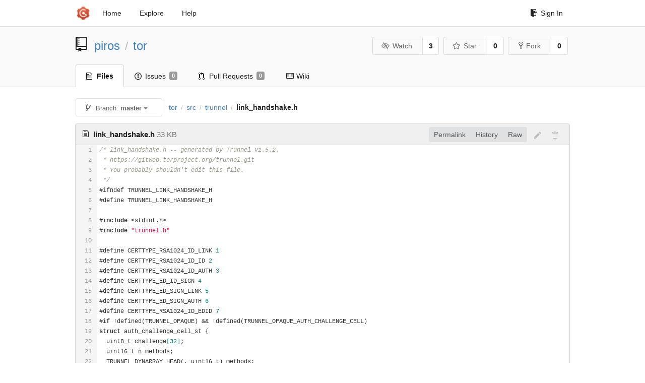

--- FILE ---
content_type: text/html; charset=UTF-8
request_url: https://git-crysp.uwaterloo.ca/piros/tor/src/master/src/trunnel/link_handshake.h
body_size: 19165
content:
<!DOCTYPE html>
<html>
<head data-suburl="">
	<meta http-equiv="Content-Type" content="text/html; charset=UTF-8" />
	<meta http-equiv="X-UA-Compatible" content="IE=edge"/>
	
		<meta name="author" content="piros" />
		<meta name="description" content="tor - Code added to Tor to support PIR-based onion service descriptor lookups" />
		<meta name="keywords" content="go, git, self-hosted, gogs">
	
	<meta name="referrer" content="no-referrer" />
	<meta name="_csrf" content="hwefxfiMfW2-SKH8yYM1LofO_e06MTc2ODczMDY4Njk5MDUzMDk5Nw" />
	<meta name="_suburl" content="" />

	
	
		<meta property="og:url" content="https://git-crysp.uwaterloo.ca/piros/tor" />
		<meta property="og:type" content="object" />
		<meta property="og:title" content="piros/tor">
		<meta property="og:description" content="Code added to Tor to support PIR-based onion service descriptor lookups">
		<meta property="og:image" content="https://git-crysp.uwaterloo.ca/avatars/126" />
	

	<link rel="shortcut icon" href="/img/favicon.png" />

	<script src="/js/jquery-3.4.1.min.js"></script>
	<script src="/js/libs/jquery.are-you-sure.js"></script>
	<link rel="stylesheet" href="/assets/font-awesome-4.6.3/css/font-awesome.min.css">
	<link rel="stylesheet" href="/assets/octicons-4.3.0/octicons.min.css">

	
	

	

	
	<link rel="stylesheet" href="/css/semantic-2.4.2.min.css">
	<link rel="stylesheet" href="/css/gogs.min.css?v=26395294bdef382b577fd60234e5bb14f4090cc8">
	<noscript>
		<style>
			.dropdown:hover > .menu { display: block; }
			.ui.secondary.menu .dropdown.item > .menu { margin-top: 0; }
		 </style>
	</noscript>

	
	<script src="/js/semantic-2.4.2.min.js"></script>
	<script src="/js/gogs.js?v=26395294bdef382b577fd60234e5bb14f4090cc8"></script>

	<title>piros/tor: Code added to Tor to support PIR-based onion service descriptor lookups - CrySP Git Service</title>

	<meta name="theme-color" content="#ff5343">

	
</head>
<body>
	<div class="full height">
		<noscript>This website works better with JavaScript</noscript>

		
			<div class="following bar light">
				<div class="ui container">
					<div class="ui grid">
						<div class="column">
							<div class="ui top secondary menu">
								<a class="item brand" href="/">
									<img class="ui mini image" src="/img/favicon.png">
								</a>

								
									<a class="item" href="/">Home</a>
								

								<a class="item" href="/explore/repos">Explore</a>
								

								

									<a class="item" target="_blank" rel="noopener noreferrer" href="https://gogs.io/docs" rel="noreferrer">Help</a>
									<div class="right menu">
										
										<a class="item" href="/user/login?redirect_to=%2fpiros%2ftor%2fsrc%2fmaster%2fsrc%2ftrunnel%2flink_handshake.h">
											<i class="octicon octicon-sign-in"></i> Sign In
										</a>
									</div>

								
							</div>
						</div>
					</div>
				</div>
			</div>
		

		


<div class="repository file list">
	<div class="header-wrapper">

	<div class="ui container">
		<div class="ui vertically padded grid head">
			<div class="column">
				<div class="ui header">
					<div class="ui huge breadcrumb">
						
							<i class="mega-octicon octicon-repo"></i>
						
						<a href="/piros">piros</a>
						<div class="divider"> / </div>
						<a href="/piros/tor">tor</a>
						
						
					</div>

					
						<div class="ui right">
							<form class="display inline" action="/piros/tor/action/watch?redirect_to=%2fpiros%2ftor%2fsrc%2fmaster%2fsrc%2ftrunnel%2flink_handshake.h" method="POST">
								<input type="hidden" name="_csrf" value="hwefxfiMfW2-SKH8yYM1LofO_e06MTc2ODczMDY4Njk5MDUzMDk5Nw">
								<div class="ui labeled button" tabindex="0">
									<button class="ui basic button">
										<i class="eye slash outline icon"></i>Watch
									</button>
									<a class="ui basic label" href="/piros/tor/watchers">
										3
									</a>
								</div>
							</form>
							<form class="display inline" action="/piros/tor/action/star?redirect_to=%2fpiros%2ftor%2fsrc%2fmaster%2fsrc%2ftrunnel%2flink_handshake.h" method="POST">
								<input type="hidden" name="_csrf" value="hwefxfiMfW2-SKH8yYM1LofO_e06MTc2ODczMDY4Njk5MDUzMDk5Nw">
								<div class="ui labeled button" tabindex="0">
									<button class="ui basic button">
										<i class="star outline icon"></i>Star
									</button>
									<a class="ui basic label" href="/piros/tor/stars">
										0
									</a>
								</div>
							</form>
							
								<div class="ui labeled button" tabindex="0">
									<a class="ui basic button " href="/repo/fork/100">
										<i class="octicon octicon-repo-forked"></i>Fork
									</a>
									<a class="ui basic label" href="/piros/tor/forks">
										0
									</a>
								</div>
							
						</div>
					
				</div>
			</div>
		</div>
	</div>


	<div class="ui tabs container">
		<div class="ui tabular menu navbar">
			
				<a class="active item" href="/piros/tor">
					<i class="octicon octicon-file-text"></i> Files
				</a>
			
			
				<a class=" item" href="/piros/tor/issues">
					<i class="octicon octicon-issue-opened"></i> Issues <span class="ui gray small label">0</span>
				</a>
			
			
				<a class=" item" href="/piros/tor/pulls">
					<i class="octicon octicon-git-pull-request"></i> Pull Requests <span class="ui gray small label">0</span>
				</a>
			
			
				<a class=" item" href="/piros/tor/wiki">
					<i class="octicon octicon-book"></i> Wiki
				</a>
			
			
		</div>
	</div>
	<div class="ui tabs divider"></div>

</div>

	<div class="ui container">
		




		
		<div class="ui secondary menu">
			
			<div class="fitted item choose reference">
	<div class="ui floating filter dropdown" data-no-results="No results found.">
			<div class="ui basic small button">
			<span class="text">
				<i class="octicon octicon-git-branch"></i>
				Branch:
				<strong>master</strong>
			</span>
			<i class="dropdown icon"></i>
		</div>
		<div class="menu">
			<div class="ui icon search input">
				<i class="filter icon"></i>
				<input name="search" placeholder="Filter branch or tag...">
			</div>
			<div class="header">
				<div class="ui grid">
					<div class="two column row">
						<a class="reference column" href="#" data-target="#branch-list">
							<span class="text black">
								Branches
							</span>
						</a>
						<a class="reference column" href="#" data-target="#tag-list">
							<span class="text ">
								Tags
							</span>
						</a>
					</div>
				</div>
			</div>
			<div id="branch-list" class="scrolling menu" >
				
					<div class="item selected" data-url="/piros/tor/src/master/src/trunnel/link_handshake.h">master</div>
				
			</div>
			<div id="tag-list" class="scrolling menu" style="display: none">
				
					<div class="item " data-url="/piros/tor/src/tor-0.3.5.8/src/trunnel/link_handshake.h">tor-0.3.5.8</div>
				
			</div>
		</div>
	</div>
</div>

			<div class="fitted item">
				<div class="ui breadcrumb">
					<a class="section" href="/piros/tor/src/master">tor</a>
					
					
					
						<div class="divider"> / </div>
						
							
							<span class="section"><a href="/piros/tor/src/master/src">src</a></span>
						
					
						<div class="divider"> / </div>
						
							
							<span class="section"><a href="/piros/tor/src/master/src/trunnel">trunnel</a></span>
						
					
						<div class="divider"> / </div>
						
							<span class="active section">link_handshake.h</span>
						
					
				</div>
			</div>
			<div class="right fitted item">
				
					<div id="file-buttons" class="ui tiny blue buttons">
						
						
					</div>
				

				
				
			</div>
		</div>
		
			<div id="file-content" class="tab-size-8">
	<h4 class="ui top attached header" id="repo-read-file">
		
			<i class="octicon octicon-file-text ui left"></i>
			<strong>link_handshake.h</strong> <span class="text grey normal">33 KB</span>
		
		
			<div class="ui right file-actions">
				<div class="ui buttons">
					
						<a class="ui button" href="/piros/tor/src/8957e5abcb03f0b7d9bc0a9d0a7782785796803f/src/trunnel/link_handshake.h">Permalink</a>
					
					<a class="ui button" href="/piros/tor/commits/master/src/trunnel/link_handshake.h">History</a>
					<a class="ui button" href="/piros/tor/raw/master/src/trunnel/link_handshake.h">Raw</a>
				</div>
				
					
						<i class="octicon octicon-pencil btn-octicon poping up disabled" data-content="You must fork this repository before editing the file" data-position="bottom center" data-variation="tiny inverted"></i>
					
					
						<i class="octicon octicon-trashcan btn-octicon poping up disabled" data-content="You must have write access to make or propose changes to this file" data-position="bottom center" data-variation="tiny inverted"></i>
					
				
			</div>
		
	</h4>
	<div class="ui unstackable attached table segment">
		<div id="" class="file-view code-view has-emoji">
			
				<table>
					<tbody>
						<tr>
						
							<td class="lines-num"><span id="L1">1</span><span id="L2">2</span><span id="L3">3</span><span id="L4">4</span><span id="L5">5</span><span id="L6">6</span><span id="L7">7</span><span id="L8">8</span><span id="L9">9</span><span id="L10">10</span><span id="L11">11</span><span id="L12">12</span><span id="L13">13</span><span id="L14">14</span><span id="L15">15</span><span id="L16">16</span><span id="L17">17</span><span id="L18">18</span><span id="L19">19</span><span id="L20">20</span><span id="L21">21</span><span id="L22">22</span><span id="L23">23</span><span id="L24">24</span><span id="L25">25</span><span id="L26">26</span><span id="L27">27</span><span id="L28">28</span><span id="L29">29</span><span id="L30">30</span><span id="L31">31</span><span id="L32">32</span><span id="L33">33</span><span id="L34">34</span><span id="L35">35</span><span id="L36">36</span><span id="L37">37</span><span id="L38">38</span><span id="L39">39</span><span id="L40">40</span><span id="L41">41</span><span id="L42">42</span><span id="L43">43</span><span id="L44">44</span><span id="L45">45</span><span id="L46">46</span><span id="L47">47</span><span id="L48">48</span><span id="L49">49</span><span id="L50">50</span><span id="L51">51</span><span id="L52">52</span><span id="L53">53</span><span id="L54">54</span><span id="L55">55</span><span id="L56">56</span><span id="L57">57</span><span id="L58">58</span><span id="L59">59</span><span id="L60">60</span><span id="L61">61</span><span id="L62">62</span><span id="L63">63</span><span id="L64">64</span><span id="L65">65</span><span id="L66">66</span><span id="L67">67</span><span id="L68">68</span><span id="L69">69</span><span id="L70">70</span><span id="L71">71</span><span id="L72">72</span><span id="L73">73</span><span id="L74">74</span><span id="L75">75</span><span id="L76">76</span><span id="L77">77</span><span id="L78">78</span><span id="L79">79</span><span id="L80">80</span><span id="L81">81</span><span id="L82">82</span><span id="L83">83</span><span id="L84">84</span><span id="L85">85</span><span id="L86">86</span><span id="L87">87</span><span id="L88">88</span><span id="L89">89</span><span id="L90">90</span><span id="L91">91</span><span id="L92">92</span><span id="L93">93</span><span id="L94">94</span><span id="L95">95</span><span id="L96">96</span><span id="L97">97</span><span id="L98">98</span><span id="L99">99</span><span id="L100">100</span><span id="L101">101</span><span id="L102">102</span><span id="L103">103</span><span id="L104">104</span><span id="L105">105</span><span id="L106">106</span><span id="L107">107</span><span id="L108">108</span><span id="L109">109</span><span id="L110">110</span><span id="L111">111</span><span id="L112">112</span><span id="L113">113</span><span id="L114">114</span><span id="L115">115</span><span id="L116">116</span><span id="L117">117</span><span id="L118">118</span><span id="L119">119</span><span id="L120">120</span><span id="L121">121</span><span id="L122">122</span><span id="L123">123</span><span id="L124">124</span><span id="L125">125</span><span id="L126">126</span><span id="L127">127</span><span id="L128">128</span><span id="L129">129</span><span id="L130">130</span><span id="L131">131</span><span id="L132">132</span><span id="L133">133</span><span id="L134">134</span><span id="L135">135</span><span id="L136">136</span><span id="L137">137</span><span id="L138">138</span><span id="L139">139</span><span id="L140">140</span><span id="L141">141</span><span id="L142">142</span><span id="L143">143</span><span id="L144">144</span><span id="L145">145</span><span id="L146">146</span><span id="L147">147</span><span id="L148">148</span><span id="L149">149</span><span id="L150">150</span><span id="L151">151</span><span id="L152">152</span><span id="L153">153</span><span id="L154">154</span><span id="L155">155</span><span id="L156">156</span><span id="L157">157</span><span id="L158">158</span><span id="L159">159</span><span id="L160">160</span><span id="L161">161</span><span id="L162">162</span><span id="L163">163</span><span id="L164">164</span><span id="L165">165</span><span id="L166">166</span><span id="L167">167</span><span id="L168">168</span><span id="L169">169</span><span id="L170">170</span><span id="L171">171</span><span id="L172">172</span><span id="L173">173</span><span id="L174">174</span><span id="L175">175</span><span id="L176">176</span><span id="L177">177</span><span id="L178">178</span><span id="L179">179</span><span id="L180">180</span><span id="L181">181</span><span id="L182">182</span><span id="L183">183</span><span id="L184">184</span><span id="L185">185</span><span id="L186">186</span><span id="L187">187</span><span id="L188">188</span><span id="L189">189</span><span id="L190">190</span><span id="L191">191</span><span id="L192">192</span><span id="L193">193</span><span id="L194">194</span><span id="L195">195</span><span id="L196">196</span><span id="L197">197</span><span id="L198">198</span><span id="L199">199</span><span id="L200">200</span><span id="L201">201</span><span id="L202">202</span><span id="L203">203</span><span id="L204">204</span><span id="L205">205</span><span id="L206">206</span><span id="L207">207</span><span id="L208">208</span><span id="L209">209</span><span id="L210">210</span><span id="L211">211</span><span id="L212">212</span><span id="L213">213</span><span id="L214">214</span><span id="L215">215</span><span id="L216">216</span><span id="L217">217</span><span id="L218">218</span><span id="L219">219</span><span id="L220">220</span><span id="L221">221</span><span id="L222">222</span><span id="L223">223</span><span id="L224">224</span><span id="L225">225</span><span id="L226">226</span><span id="L227">227</span><span id="L228">228</span><span id="L229">229</span><span id="L230">230</span><span id="L231">231</span><span id="L232">232</span><span id="L233">233</span><span id="L234">234</span><span id="L235">235</span><span id="L236">236</span><span id="L237">237</span><span id="L238">238</span><span id="L239">239</span><span id="L240">240</span><span id="L241">241</span><span id="L242">242</span><span id="L243">243</span><span id="L244">244</span><span id="L245">245</span><span id="L246">246</span><span id="L247">247</span><span id="L248">248</span><span id="L249">249</span><span id="L250">250</span><span id="L251">251</span><span id="L252">252</span><span id="L253">253</span><span id="L254">254</span><span id="L255">255</span><span id="L256">256</span><span id="L257">257</span><span id="L258">258</span><span id="L259">259</span><span id="L260">260</span><span id="L261">261</span><span id="L262">262</span><span id="L263">263</span><span id="L264">264</span><span id="L265">265</span><span id="L266">266</span><span id="L267">267</span><span id="L268">268</span><span id="L269">269</span><span id="L270">270</span><span id="L271">271</span><span id="L272">272</span><span id="L273">273</span><span id="L274">274</span><span id="L275">275</span><span id="L276">276</span><span id="L277">277</span><span id="L278">278</span><span id="L279">279</span><span id="L280">280</span><span id="L281">281</span><span id="L282">282</span><span id="L283">283</span><span id="L284">284</span><span id="L285">285</span><span id="L286">286</span><span id="L287">287</span><span id="L288">288</span><span id="L289">289</span><span id="L290">290</span><span id="L291">291</span><span id="L292">292</span><span id="L293">293</span><span id="L294">294</span><span id="L295">295</span><span id="L296">296</span><span id="L297">297</span><span id="L298">298</span><span id="L299">299</span><span id="L300">300</span><span id="L301">301</span><span id="L302">302</span><span id="L303">303</span><span id="L304">304</span><span id="L305">305</span><span id="L306">306</span><span id="L307">307</span><span id="L308">308</span><span id="L309">309</span><span id="L310">310</span><span id="L311">311</span><span id="L312">312</span><span id="L313">313</span><span id="L314">314</span><span id="L315">315</span><span id="L316">316</span><span id="L317">317</span><span id="L318">318</span><span id="L319">319</span><span id="L320">320</span><span id="L321">321</span><span id="L322">322</span><span id="L323">323</span><span id="L324">324</span><span id="L325">325</span><span id="L326">326</span><span id="L327">327</span><span id="L328">328</span><span id="L329">329</span><span id="L330">330</span><span id="L331">331</span><span id="L332">332</span><span id="L333">333</span><span id="L334">334</span><span id="L335">335</span><span id="L336">336</span><span id="L337">337</span><span id="L338">338</span><span id="L339">339</span><span id="L340">340</span><span id="L341">341</span><span id="L342">342</span><span id="L343">343</span><span id="L344">344</span><span id="L345">345</span><span id="L346">346</span><span id="L347">347</span><span id="L348">348</span><span id="L349">349</span><span id="L350">350</span><span id="L351">351</span><span id="L352">352</span><span id="L353">353</span><span id="L354">354</span><span id="L355">355</span><span id="L356">356</span><span id="L357">357</span><span id="L358">358</span><span id="L359">359</span><span id="L360">360</span><span id="L361">361</span><span id="L362">362</span><span id="L363">363</span><span id="L364">364</span><span id="L365">365</span><span id="L366">366</span><span id="L367">367</span><span id="L368">368</span><span id="L369">369</span><span id="L370">370</span><span id="L371">371</span><span id="L372">372</span><span id="L373">373</span><span id="L374">374</span><span id="L375">375</span><span id="L376">376</span><span id="L377">377</span><span id="L378">378</span><span id="L379">379</span><span id="L380">380</span><span id="L381">381</span><span id="L382">382</span><span id="L383">383</span><span id="L384">384</span><span id="L385">385</span><span id="L386">386</span><span id="L387">387</span><span id="L388">388</span><span id="L389">389</span><span id="L390">390</span><span id="L391">391</span><span id="L392">392</span><span id="L393">393</span><span id="L394">394</span><span id="L395">395</span><span id="L396">396</span><span id="L397">397</span><span id="L398">398</span><span id="L399">399</span><span id="L400">400</span><span id="L401">401</span><span id="L402">402</span><span id="L403">403</span><span id="L404">404</span><span id="L405">405</span><span id="L406">406</span><span id="L407">407</span><span id="L408">408</span><span id="L409">409</span><span id="L410">410</span><span id="L411">411</span><span id="L412">412</span><span id="L413">413</span><span id="L414">414</span><span id="L415">415</span><span id="L416">416</span><span id="L417">417</span><span id="L418">418</span><span id="L419">419</span><span id="L420">420</span><span id="L421">421</span><span id="L422">422</span><span id="L423">423</span><span id="L424">424</span><span id="L425">425</span><span id="L426">426</span><span id="L427">427</span><span id="L428">428</span><span id="L429">429</span><span id="L430">430</span><span id="L431">431</span><span id="L432">432</span><span id="L433">433</span><span id="L434">434</span><span id="L435">435</span><span id="L436">436</span><span id="L437">437</span><span id="L438">438</span><span id="L439">439</span><span id="L440">440</span><span id="L441">441</span><span id="L442">442</span><span id="L443">443</span><span id="L444">444</span><span id="L445">445</span><span id="L446">446</span><span id="L447">447</span><span id="L448">448</span><span id="L449">449</span><span id="L450">450</span><span id="L451">451</span><span id="L452">452</span><span id="L453">453</span><span id="L454">454</span><span id="L455">455</span><span id="L456">456</span><span id="L457">457</span><span id="L458">458</span><span id="L459">459</span><span id="L460">460</span><span id="L461">461</span><span id="L462">462</span><span id="L463">463</span><span id="L464">464</span><span id="L465">465</span><span id="L466">466</span><span id="L467">467</span><span id="L468">468</span><span id="L469">469</span><span id="L470">470</span><span id="L471">471</span><span id="L472">472</span><span id="L473">473</span><span id="L474">474</span><span id="L475">475</span><span id="L476">476</span><span id="L477">477</span><span id="L478">478</span><span id="L479">479</span><span id="L480">480</span><span id="L481">481</span><span id="L482">482</span><span id="L483">483</span><span id="L484">484</span><span id="L485">485</span><span id="L486">486</span><span id="L487">487</span><span id="L488">488</span><span id="L489">489</span><span id="L490">490</span><span id="L491">491</span><span id="L492">492</span><span id="L493">493</span><span id="L494">494</span><span id="L495">495</span><span id="L496">496</span><span id="L497">497</span><span id="L498">498</span><span id="L499">499</span><span id="L500">500</span><span id="L501">501</span><span id="L502">502</span><span id="L503">503</span><span id="L504">504</span><span id="L505">505</span><span id="L506">506</span><span id="L507">507</span><span id="L508">508</span><span id="L509">509</span><span id="L510">510</span><span id="L511">511</span><span id="L512">512</span><span id="L513">513</span><span id="L514">514</span><span id="L515">515</span><span id="L516">516</span><span id="L517">517</span><span id="L518">518</span><span id="L519">519</span><span id="L520">520</span><span id="L521">521</span><span id="L522">522</span><span id="L523">523</span><span id="L524">524</span><span id="L525">525</span><span id="L526">526</span><span id="L527">527</span><span id="L528">528</span><span id="L529">529</span><span id="L530">530</span><span id="L531">531</span><span id="L532">532</span><span id="L533">533</span><span id="L534">534</span><span id="L535">535</span><span id="L536">536</span><span id="L537">537</span><span id="L538">538</span><span id="L539">539</span><span id="L540">540</span><span id="L541">541</span><span id="L542">542</span><span id="L543">543</span><span id="L544">544</span><span id="L545">545</span><span id="L546">546</span><span id="L547">547</span><span id="L548">548</span><span id="L549">549</span><span id="L550">550</span><span id="L551">551</span><span id="L552">552</span><span id="L553">553</span><span id="L554">554</span><span id="L555">555</span><span id="L556">556</span><span id="L557">557</span><span id="L558">558</span><span id="L559">559</span><span id="L560">560</span><span id="L561">561</span><span id="L562">562</span><span id="L563">563</span><span id="L564">564</span><span id="L565">565</span><span id="L566">566</span><span id="L567">567</span><span id="L568">568</span><span id="L569">569</span><span id="L570">570</span><span id="L571">571</span><span id="L572">572</span><span id="L573">573</span><span id="L574">574</span><span id="L575">575</span><span id="L576">576</span><span id="L577">577</span><span id="L578">578</span><span id="L579">579</span><span id="L580">580</span><span id="L581">581</span><span id="L582">582</span><span id="L583">583</span><span id="L584">584</span><span id="L585">585</span><span id="L586">586</span><span id="L587">587</span><span id="L588">588</span><span id="L589">589</span><span id="L590">590</span><span id="L591">591</span><span id="L592">592</span><span id="L593">593</span><span id="L594">594</span><span id="L595">595</span><span id="L596">596</span><span id="L597">597</span><span id="L598">598</span><span id="L599">599</span><span id="L600">600</span><span id="L601">601</span><span id="L602">602</span><span id="L603">603</span><span id="L604">604</span><span id="L605">605</span><span id="L606">606</span><span id="L607">607</span><span id="L608">608</span><span id="L609">609</span><span id="L610">610</span><span id="L611">611</span><span id="L612">612</span><span id="L613">613</span><span id="L614">614</span><span id="L615">615</span><span id="L616">616</span><span id="L617">617</span><span id="L618">618</span><span id="L619">619</span><span id="L620">620</span><span id="L621">621</span><span id="L622">622</span><span id="L623">623</span><span id="L624">624</span><span id="L625">625</span><span id="L626">626</span><span id="L627">627</span><span id="L628">628</span><span id="L629">629</span><span id="L630">630</span><span id="L631">631</span><span id="L632">632</span><span id="L633">633</span><span id="L634">634</span><span id="L635">635</span><span id="L636">636</span><span id="L637">637</span><span id="L638">638</span><span id="L639">639</span><span id="L640">640</span><span id="L641">641</span><span id="L642">642</span><span id="L643">643</span><span id="L644">644</span><span id="L645">645</span><span id="L646">646</span><span id="L647">647</span><span id="L648">648</span><span id="L649">649</span><span id="L650">650</span><span id="L651">651</span><span id="L652">652</span><span id="L653">653</span><span id="L654">654</span><span id="L655">655</span><span id="L656">656</span><span id="L657">657</span><span id="L658">658</span><span id="L659">659</span><span id="L660">660</span><span id="L661">661</span><span id="L662">662</span><span id="L663">663</span><span id="L664">664</span><span id="L665">665</span><span id="L666">666</span><span id="L667">667</span><span id="L668">668</span><span id="L669">669</span><span id="L670">670</span><span id="L671">671</span><span id="L672">672</span><span id="L673">673</span><span id="L674">674</span><span id="L675">675</span><span id="L676">676</span><span id="L677">677</span><span id="L678">678</span><span id="L679">679</span><span id="L680">680</span><span id="L681">681</span><span id="L682">682</span><span id="L683">683</span><span id="L684">684</span><span id="L685">685</span><span id="L686">686</span><span id="L687">687</span><span id="L688">688</span><span id="L689">689</span><span id="L690">690</span><span id="L691">691</span><span id="L692">692</span><span id="L693">693</span><span id="L694">694</span><span id="L695">695</span><span id="L696">696</span><span id="L697">697</span><span id="L698">698</span><span id="L699">699</span><span id="L700">700</span><span id="L701">701</span><span id="L702">702</span><span id="L703">703</span><span id="L704">704</span><span id="L705">705</span><span id="L706">706</span><span id="L707">707</span><span id="L708">708</span><span id="L709">709</span><span id="L710">710</span><span id="L711">711</span><span id="L712">712</span><span id="L713">713</span><span id="L714">714</span><span id="L715">715</span><span id="L716">716</span><span id="L717">717</span><span id="L718">718</span><span id="L719">719</span><span id="L720">720</span><span id="L721">721</span><span id="L722">722</span><span id="L723">723</span><span id="L724">724</span><span id="L725">725</span><span id="L726">726</span><span id="L727">727</span><span id="L728">728</span><span id="L729">729</span><span id="L730">730</span><span id="L731">731</span><span id="L732">732</span><span id="L733">733</span><span id="L734">734</span><span id="L735">735</span><span id="L736">736</span><span id="L737">737</span><span id="L738">738</span><span id="L739">739</span><span id="L740">740</span><span id="L741">741</span><span id="L742">742</span><span id="L743">743</span><span id="L744">744</span><span id="L745">745</span><span id="L746">746</span><span id="L747">747</span><span id="L748">748</span><span id="L749">749</span><span id="L750">750</span><span id="L751">751</span><span id="L752">752</span><span id="L753">753</span><span id="L754">754</span><span id="L755">755</span><span id="L756">756</span><span id="L757">757</span><span id="L758">758</span><span id="L759">759</span><span id="L760">760</span><span id="L761">761</span><span id="L762">762</span></td>
							<td class="lines-code"><pre><code class=""><ol class="linenums"><li class="L1" rel="L1">/* link_handshake.h -- generated by Trunnel v1.5.2.</li>
<li class="L2" rel="L2"> * https://gitweb.torproject.org/trunnel.git</li>
<li class="L3" rel="L3"> * You probably shouldn&#39;t edit this file.</li>
<li class="L4" rel="L4"> */</li>
<li class="L5" rel="L5">#ifndef TRUNNEL_LINK_HANDSHAKE_H</li>
<li class="L6" rel="L6">#define TRUNNEL_LINK_HANDSHAKE_H</li>
<li class="L7" rel="L7"></li>
<li class="L8" rel="L8">#include &lt;stdint.h&gt;</li>
<li class="L9" rel="L9">#include &#34;trunnel.h&#34;</li>
<li class="L10" rel="L10"></li>
<li class="L11" rel="L11">#define CERTTYPE_RSA1024_ID_LINK 1</li>
<li class="L12" rel="L12">#define CERTTYPE_RSA1024_ID_ID 2</li>
<li class="L13" rel="L13">#define CERTTYPE_RSA1024_ID_AUTH 3</li>
<li class="L14" rel="L14">#define CERTTYPE_ED_ID_SIGN 4</li>
<li class="L15" rel="L15">#define CERTTYPE_ED_SIGN_LINK 5</li>
<li class="L16" rel="L16">#define CERTTYPE_ED_SIGN_AUTH 6</li>
<li class="L17" rel="L17">#define CERTTYPE_RSA1024_ID_EDID 7</li>
<li class="L18" rel="L18">#if !defined(TRUNNEL_OPAQUE) &amp;&amp; !defined(TRUNNEL_OPAQUE_AUTH_CHALLENGE_CELL)</li>
<li class="L19" rel="L19">struct auth_challenge_cell_st {</li>
<li class="L20" rel="L20">  uint8_t challenge[32];</li>
<li class="L21" rel="L21">  uint16_t n_methods;</li>
<li class="L22" rel="L22">  TRUNNEL_DYNARRAY_HEAD(, uint16_t) methods;</li>
<li class="L23" rel="L23">  uint8_t trunnel_error_code_;</li>
<li class="L24" rel="L24">};</li>
<li class="L25" rel="L25">#endif</li>
<li class="L26" rel="L26">typedef struct auth_challenge_cell_st auth_challenge_cell_t;</li>
<li class="L27" rel="L27">#if !defined(TRUNNEL_OPAQUE) &amp;&amp; !defined(TRUNNEL_OPAQUE_AUTH_CTX)</li>
<li class="L28" rel="L28">struct auth_ctx_st {</li>
<li class="L29" rel="L29">  uint8_t is_ed;</li>
<li class="L30" rel="L30">  uint8_t trunnel_error_code_;</li>
<li class="L31" rel="L31">};</li>
<li class="L32" rel="L32">#endif</li>
<li class="L33" rel="L33">typedef struct auth_ctx_st auth_ctx_t;</li>
<li class="L34" rel="L34">#if !defined(TRUNNEL_OPAQUE) &amp;&amp; !defined(TRUNNEL_OPAQUE_CERTS_CELL_CERT)</li>
<li class="L35" rel="L35">struct certs_cell_cert_st {</li>
<li class="L36" rel="L36">  uint8_t cert_type;</li>
<li class="L37" rel="L37">  uint16_t cert_len;</li>
<li class="L38" rel="L38">  TRUNNEL_DYNARRAY_HEAD(, uint8_t) body;</li>
<li class="L39" rel="L39">  uint8_t trunnel_error_code_;</li>
<li class="L40" rel="L40">};</li>
<li class="L41" rel="L41">#endif</li>
<li class="L42" rel="L42">typedef struct certs_cell_cert_st certs_cell_cert_t;</li>
<li class="L43" rel="L43">#if !defined(TRUNNEL_OPAQUE) &amp;&amp; !defined(TRUNNEL_OPAQUE_RSA_ED_CROSSCERT)</li>
<li class="L44" rel="L44">struct rsa_ed_crosscert_st {</li>
<li class="L45" rel="L45">  uint8_t ed_key[32];</li>
<li class="L46" rel="L46">  uint32_t expiration;</li>
<li class="L47" rel="L47">  const uint8_t *end_of_signed;</li>
<li class="L48" rel="L48">  uint8_t sig_len;</li>
<li class="L49" rel="L49">  TRUNNEL_DYNARRAY_HEAD(, uint8_t) sig;</li>
<li class="L50" rel="L50">  uint8_t trunnel_error_code_;</li>
<li class="L51" rel="L51">};</li>
<li class="L52" rel="L52">#endif</li>
<li class="L53" rel="L53">typedef struct rsa_ed_crosscert_st rsa_ed_crosscert_t;</li>
<li class="L54" rel="L54">#if !defined(TRUNNEL_OPAQUE) &amp;&amp; !defined(TRUNNEL_OPAQUE_AUTH1)</li>
<li class="L55" rel="L55">struct auth1_st {</li>
<li class="L56" rel="L56">  uint8_t type[8];</li>
<li class="L57" rel="L57">  uint8_t cid[32];</li>
<li class="L58" rel="L58">  uint8_t sid[32];</li>
<li class="L59" rel="L59">  uint8_t u1_cid_ed[32];</li>
<li class="L60" rel="L60">  uint8_t u1_sid_ed[32];</li>
<li class="L61" rel="L61">  uint8_t slog[32];</li>
<li class="L62" rel="L62">  uint8_t clog[32];</li>
<li class="L63" rel="L63">  uint8_t scert[32];</li>
<li class="L64" rel="L64">  uint8_t tlssecrets[32];</li>
<li class="L65" rel="L65">  const uint8_t *end_of_fixed_part;</li>
<li class="L66" rel="L66">  uint8_t rand[24];</li>
<li class="L67" rel="L67">  const uint8_t *end_of_signed;</li>
<li class="L68" rel="L68">  TRUNNEL_DYNARRAY_HEAD(, uint8_t) sig;</li>
<li class="L69" rel="L69">  uint8_t trunnel_error_code_;</li>
<li class="L70" rel="L70">};</li>
<li class="L71" rel="L71">#endif</li>
<li class="L72" rel="L72">typedef struct auth1_st auth1_t;</li>
<li class="L73" rel="L73">#if !defined(TRUNNEL_OPAQUE) &amp;&amp; !defined(TRUNNEL_OPAQUE_CERTS_CELL)</li>
<li class="L74" rel="L74">struct certs_cell_st {</li>
<li class="L75" rel="L75">  uint8_t n_certs;</li>
<li class="L76" rel="L76">  TRUNNEL_DYNARRAY_HEAD(, struct certs_cell_cert_st *) certs;</li>
<li class="L77" rel="L77">  uint8_t trunnel_error_code_;</li>
<li class="L78" rel="L78">};</li>
<li class="L79" rel="L79">#endif</li>
<li class="L80" rel="L80">typedef struct certs_cell_st certs_cell_t;</li>
<li class="L81" rel="L81">/** Return a newly allocated auth_challenge_cell with all elements set</li>
<li class="L82" rel="L82"> * to zero.</li>
<li class="L83" rel="L83"> */</li>
<li class="L84" rel="L84">auth_challenge_cell_t *auth_challenge_cell_new(void);</li>
<li class="L85" rel="L85">/** Release all storage held by the auth_challenge_cell in &#39;victim&#39;.</li>
<li class="L86" rel="L86"> * (Do nothing if &#39;victim&#39; is NULL.)</li>
<li class="L87" rel="L87"> */</li>
<li class="L88" rel="L88">void auth_challenge_cell_free(auth_challenge_cell_t *victim);</li>
<li class="L89" rel="L89">/** Try to parse a auth_challenge_cell from the buffer in &#39;input&#39;,</li>
<li class="L90" rel="L90"> * using up to &#39;len_in&#39; bytes from the input buffer. On success,</li>
<li class="L91" rel="L91"> * return the number of bytes consumed and set *output to the newly</li>
<li class="L92" rel="L92"> * allocated auth_challenge_cell_t. On failure, return -2 if the input</li>
<li class="L93" rel="L93"> * appears truncated, and -1 if the input is otherwise invalid.</li>
<li class="L94" rel="L94"> */</li>
<li class="L95" rel="L95">ssize_t auth_challenge_cell_parse(auth_challenge_cell_t **output, const uint8_t *input, const size_t len_in);</li>
<li class="L96" rel="L96">/** Return the number of bytes we expect to need to encode the</li>
<li class="L97" rel="L97"> * auth_challenge_cell in &#39;obj&#39;. On failure, return a negative value.</li>
<li class="L98" rel="L98"> * Note that this value may be an overestimate, and can even be an</li>
<li class="L99" rel="L99"> * underestimate for certain unencodeable objects.</li>
<li class="L100" rel="L100"> */</li>
<li class="L101" rel="L101">ssize_t auth_challenge_cell_encoded_len(const auth_challenge_cell_t *obj);</li>
<li class="L102" rel="L102">/** Try to encode the auth_challenge_cell from &#39;input&#39; into the buffer</li>
<li class="L103" rel="L103"> * at &#39;output&#39;, using up to &#39;avail&#39; bytes of the output buffer. On</li>
<li class="L104" rel="L104"> * success, return the number of bytes used. On failure, return -2 if</li>
<li class="L105" rel="L105"> * the buffer was not long enough, and -1 if the input was invalid.</li>
<li class="L106" rel="L106"> */</li>
<li class="L107" rel="L107">ssize_t auth_challenge_cell_encode(uint8_t *output, size_t avail, const auth_challenge_cell_t *input);</li>
<li class="L108" rel="L108">/** Check whether the internal state of the auth_challenge_cell in</li>
<li class="L109" rel="L109"> * &#39;obj&#39; is consistent. Return NULL if it is, and a short message if</li>
<li class="L110" rel="L110"> * it is not.</li>
<li class="L111" rel="L111"> */</li>
<li class="L112" rel="L112">const char *auth_challenge_cell_check(const auth_challenge_cell_t *obj);</li>
<li class="L113" rel="L113">/** Clear any errors that were set on the object &#39;obj&#39; by its setter</li>
<li class="L114" rel="L114"> * functions. Return true iff errors were cleared.</li>
<li class="L115" rel="L115"> */</li>
<li class="L116" rel="L116">int auth_challenge_cell_clear_errors(auth_challenge_cell_t *obj);</li>
<li class="L117" rel="L117">/** Return the (constant) length of the array holding the challenge</li>
<li class="L118" rel="L118"> * field of the auth_challenge_cell_t in &#39;inp&#39;.</li>
<li class="L119" rel="L119"> */</li>
<li class="L120" rel="L120">size_t auth_challenge_cell_getlen_challenge(const auth_challenge_cell_t *inp);</li>
<li class="L121" rel="L121">/** Return the element at position &#39;idx&#39; of the fixed array field</li>
<li class="L122" rel="L122"> * challenge of the auth_challenge_cell_t in &#39;inp&#39;.</li>
<li class="L123" rel="L123"> */</li>
<li class="L124" rel="L124">uint8_t auth_challenge_cell_get_challenge(auth_challenge_cell_t *inp, size_t idx);</li>
<li class="L125" rel="L125">/** As auth_challenge_cell_get_challenge, but take and return a const</li>
<li class="L126" rel="L126"> * pointer</li>
<li class="L127" rel="L127"> */</li>
<li class="L128" rel="L128">uint8_t auth_challenge_cell_getconst_challenge(const auth_challenge_cell_t *inp, size_t idx);</li>
<li class="L129" rel="L129">/** Change the element at position &#39;idx&#39; of the fixed array field</li>
<li class="L130" rel="L130"> * challenge of the auth_challenge_cell_t in &#39;inp&#39;, so that it will</li>
<li class="L131" rel="L131"> * hold the value &#39;elt&#39;.</li>
<li class="L132" rel="L132"> */</li>
<li class="L133" rel="L133">int auth_challenge_cell_set_challenge(auth_challenge_cell_t *inp, size_t idx, uint8_t elt);</li>
<li class="L134" rel="L134">/** Return a pointer to the 32-element array field challenge of &#39;inp&#39;.</li>
<li class="L135" rel="L135"> */</li>
<li class="L136" rel="L136">uint8_t * auth_challenge_cell_getarray_challenge(auth_challenge_cell_t *inp);</li>
<li class="L137" rel="L137">/** As auth_challenge_cell_get_challenge, but take and return a const</li>
<li class="L138" rel="L138"> * pointer</li>
<li class="L139" rel="L139"> */</li>
<li class="L140" rel="L140">const uint8_t  * auth_challenge_cell_getconstarray_challenge(const auth_challenge_cell_t *inp);</li>
<li class="L141" rel="L141">/** Return the value of the n_methods field of the</li>
<li class="L142" rel="L142"> * auth_challenge_cell_t in &#39;inp&#39;</li>
<li class="L143" rel="L143"> */</li>
<li class="L144" rel="L144">uint16_t auth_challenge_cell_get_n_methods(const auth_challenge_cell_t *inp);</li>
<li class="L145" rel="L145">/** Set the value of the n_methods field of the auth_challenge_cell_t</li>
<li class="L146" rel="L146"> * in &#39;inp&#39; to &#39;val&#39;. Return 0 on success; return -1 and set the error</li>
<li class="L147" rel="L147"> * code on &#39;inp&#39; on failure.</li>
<li class="L148" rel="L148"> */</li>
<li class="L149" rel="L149">int auth_challenge_cell_set_n_methods(auth_challenge_cell_t *inp, uint16_t val);</li>
<li class="L150" rel="L150">/** Return the length of the dynamic array holding the methods field</li>
<li class="L151" rel="L151"> * of the auth_challenge_cell_t in &#39;inp&#39;.</li>
<li class="L152" rel="L152"> */</li>
<li class="L153" rel="L153">size_t auth_challenge_cell_getlen_methods(const auth_challenge_cell_t *inp);</li>
<li class="L154" rel="L154">/** Return the element at position &#39;idx&#39; of the dynamic array field</li>
<li class="L155" rel="L155"> * methods of the auth_challenge_cell_t in &#39;inp&#39;.</li>
<li class="L156" rel="L156"> */</li>
<li class="L157" rel="L157">uint16_t auth_challenge_cell_get_methods(auth_challenge_cell_t *inp, size_t idx);</li>
<li class="L158" rel="L158">/** As auth_challenge_cell_get_methods, but take and return a const</li>
<li class="L159" rel="L159"> * pointer</li>
<li class="L160" rel="L160"> */</li>
<li class="L161" rel="L161">uint16_t auth_challenge_cell_getconst_methods(const auth_challenge_cell_t *inp, size_t idx);</li>
<li class="L162" rel="L162">/** Change the element at position &#39;idx&#39; of the dynamic array field</li>
<li class="L163" rel="L163"> * methods of the auth_challenge_cell_t in &#39;inp&#39;, so that it will hold</li>
<li class="L164" rel="L164"> * the value &#39;elt&#39;.</li>
<li class="L165" rel="L165"> */</li>
<li class="L166" rel="L166">int auth_challenge_cell_set_methods(auth_challenge_cell_t *inp, size_t idx, uint16_t elt);</li>
<li class="L167" rel="L167">/** Append a new element &#39;elt&#39; to the dynamic array field methods of</li>
<li class="L168" rel="L168"> * the auth_challenge_cell_t in &#39;inp&#39;.</li>
<li class="L169" rel="L169"> */</li>
<li class="L170" rel="L170">int auth_challenge_cell_add_methods(auth_challenge_cell_t *inp, uint16_t elt);</li>
<li class="L171" rel="L171">/** Return a pointer to the variable-length array field methods of</li>
<li class="L172" rel="L172"> * &#39;inp&#39;.</li>
<li class="L173" rel="L173"> */</li>
<li class="L174" rel="L174">uint16_t * auth_challenge_cell_getarray_methods(auth_challenge_cell_t *inp);</li>
<li class="L175" rel="L175">/** As auth_challenge_cell_get_methods, but take and return a const</li>
<li class="L176" rel="L176"> * pointer</li>
<li class="L177" rel="L177"> */</li>
<li class="L178" rel="L178">const uint16_t  * auth_challenge_cell_getconstarray_methods(const auth_challenge_cell_t *inp);</li>
<li class="L179" rel="L179">/** Change the length of the variable-length array field methods of</li>
<li class="L180" rel="L180"> * &#39;inp&#39; to &#39;newlen&#39;.Fill extra elements with 0. Return 0 on success;</li>
<li class="L181" rel="L181"> * return -1 and set the error code on &#39;inp&#39; on failure.</li>
<li class="L182" rel="L182"> */</li>
<li class="L183" rel="L183">int auth_challenge_cell_setlen_methods(auth_challenge_cell_t *inp, size_t newlen);</li>
<li class="L184" rel="L184">/** Return a newly allocated auth_ctx with all elements set to zero.</li>
<li class="L185" rel="L185"> */</li>
<li class="L186" rel="L186">auth_ctx_t *auth_ctx_new(void);</li>
<li class="L187" rel="L187">/** Release all storage held by the auth_ctx in &#39;victim&#39;. (Do nothing</li>
<li class="L188" rel="L188"> * if &#39;victim&#39; is NULL.)</li>
<li class="L189" rel="L189"> */</li>
<li class="L190" rel="L190">void auth_ctx_free(auth_ctx_t *victim);</li>
<li class="L191" rel="L191">/** Return the value of the is_ed field of the auth_ctx_t in &#39;inp&#39;</li>
<li class="L192" rel="L192"> */</li>
<li class="L193" rel="L193">uint8_t auth_ctx_get_is_ed(const auth_ctx_t *inp);</li>
<li class="L194" rel="L194">/** Set the value of the is_ed field of the auth_ctx_t in &#39;inp&#39; to</li>
<li class="L195" rel="L195"> * &#39;val&#39;. Return 0 on success; return -1 and set the error code on</li>
<li class="L196" rel="L196"> * &#39;inp&#39; on failure.</li>
<li class="L197" rel="L197"> */</li>
<li class="L198" rel="L198">int auth_ctx_set_is_ed(auth_ctx_t *inp, uint8_t val);</li>
<li class="L199" rel="L199">/** Return a newly allocated certs_cell_cert with all elements set to</li>
<li class="L200" rel="L200"> * zero.</li>
<li class="L201" rel="L201"> */</li>
<li class="L202" rel="L202">certs_cell_cert_t *certs_cell_cert_new(void);</li>
<li class="L203" rel="L203">/** Release all storage held by the certs_cell_cert in &#39;victim&#39;. (Do</li>
<li class="L204" rel="L204"> * nothing if &#39;victim&#39; is NULL.)</li>
<li class="L205" rel="L205"> */</li>
<li class="L206" rel="L206">void certs_cell_cert_free(certs_cell_cert_t *victim);</li>
<li class="L207" rel="L207">/** Try to parse a certs_cell_cert from the buffer in &#39;input&#39;, using</li>
<li class="L208" rel="L208"> * up to &#39;len_in&#39; bytes from the input buffer. On success, return the</li>
<li class="L209" rel="L209"> * number of bytes consumed and set *output to the newly allocated</li>
<li class="L210" rel="L210"> * certs_cell_cert_t. On failure, return -2 if the input appears</li>
<li class="L211" rel="L211"> * truncated, and -1 if the input is otherwise invalid.</li>
<li class="L212" rel="L212"> */</li>
<li class="L213" rel="L213">ssize_t certs_cell_cert_parse(certs_cell_cert_t **output, const uint8_t *input, const size_t len_in);</li>
<li class="L214" rel="L214">/** Return the number of bytes we expect to need to encode the</li>
<li class="L215" rel="L215"> * certs_cell_cert in &#39;obj&#39;. On failure, return a negative value. Note</li>
<li class="L216" rel="L216"> * that this value may be an overestimate, and can even be an</li>
<li class="L217" rel="L217"> * underestimate for certain unencodeable objects.</li>
<li class="L218" rel="L218"> */</li>
<li class="L219" rel="L219">ssize_t certs_cell_cert_encoded_len(const certs_cell_cert_t *obj);</li>
<li class="L220" rel="L220">/** Try to encode the certs_cell_cert from &#39;input&#39; into the buffer at</li>
<li class="L221" rel="L221"> * &#39;output&#39;, using up to &#39;avail&#39; bytes of the output buffer. On</li>
<li class="L222" rel="L222"> * success, return the number of bytes used. On failure, return -2 if</li>
<li class="L223" rel="L223"> * the buffer was not long enough, and -1 if the input was invalid.</li>
<li class="L224" rel="L224"> */</li>
<li class="L225" rel="L225">ssize_t certs_cell_cert_encode(uint8_t *output, size_t avail, const certs_cell_cert_t *input);</li>
<li class="L226" rel="L226">/** Check whether the internal state of the certs_cell_cert in &#39;obj&#39;</li>
<li class="L227" rel="L227"> * is consistent. Return NULL if it is, and a short message if it is</li>
<li class="L228" rel="L228"> * not.</li>
<li class="L229" rel="L229"> */</li>
<li class="L230" rel="L230">const char *certs_cell_cert_check(const certs_cell_cert_t *obj);</li>
<li class="L231" rel="L231">/** Clear any errors that were set on the object &#39;obj&#39; by its setter</li>
<li class="L232" rel="L232"> * functions. Return true iff errors were cleared.</li>
<li class="L233" rel="L233"> */</li>
<li class="L234" rel="L234">int certs_cell_cert_clear_errors(certs_cell_cert_t *obj);</li>
<li class="L235" rel="L235">/** Return the value of the cert_type field of the certs_cell_cert_t</li>
<li class="L236" rel="L236"> * in &#39;inp&#39;</li>
<li class="L237" rel="L237"> */</li>
<li class="L238" rel="L238">uint8_t certs_cell_cert_get_cert_type(const certs_cell_cert_t *inp);</li>
<li class="L239" rel="L239">/** Set the value of the cert_type field of the certs_cell_cert_t in</li>
<li class="L240" rel="L240"> * &#39;inp&#39; to &#39;val&#39;. Return 0 on success; return -1 and set the error</li>
<li class="L241" rel="L241"> * code on &#39;inp&#39; on failure.</li>
<li class="L242" rel="L242"> */</li>
<li class="L243" rel="L243">int certs_cell_cert_set_cert_type(certs_cell_cert_t *inp, uint8_t val);</li>
<li class="L244" rel="L244">/** Return the value of the cert_len field of the certs_cell_cert_t in</li>
<li class="L245" rel="L245"> * &#39;inp&#39;</li>
<li class="L246" rel="L246"> */</li>
<li class="L247" rel="L247">uint16_t certs_cell_cert_get_cert_len(const certs_cell_cert_t *inp);</li>
<li class="L248" rel="L248">/** Set the value of the cert_len field of the certs_cell_cert_t in</li>
<li class="L249" rel="L249"> * &#39;inp&#39; to &#39;val&#39;. Return 0 on success; return -1 and set the error</li>
<li class="L250" rel="L250"> * code on &#39;inp&#39; on failure.</li>
<li class="L251" rel="L251"> */</li>
<li class="L252" rel="L252">int certs_cell_cert_set_cert_len(certs_cell_cert_t *inp, uint16_t val);</li>
<li class="L253" rel="L253">/** Return the length of the dynamic array holding the body field of</li>
<li class="L254" rel="L254"> * the certs_cell_cert_t in &#39;inp&#39;.</li>
<li class="L255" rel="L255"> */</li>
<li class="L256" rel="L256">size_t certs_cell_cert_getlen_body(const certs_cell_cert_t *inp);</li>
<li class="L257" rel="L257">/** Return the element at position &#39;idx&#39; of the dynamic array field</li>
<li class="L258" rel="L258"> * body of the certs_cell_cert_t in &#39;inp&#39;.</li>
<li class="L259" rel="L259"> */</li>
<li class="L260" rel="L260">uint8_t certs_cell_cert_get_body(certs_cell_cert_t *inp, size_t idx);</li>
<li class="L261" rel="L261">/** As certs_cell_cert_get_body, but take and return a const pointer</li>
<li class="L262" rel="L262"> */</li>
<li class="L263" rel="L263">uint8_t certs_cell_cert_getconst_body(const certs_cell_cert_t *inp, size_t idx);</li>
<li class="L264" rel="L264">/** Change the element at position &#39;idx&#39; of the dynamic array field</li>
<li class="L265" rel="L265"> * body of the certs_cell_cert_t in &#39;inp&#39;, so that it will hold the</li>
<li class="L266" rel="L266"> * value &#39;elt&#39;.</li>
<li class="L267" rel="L267"> */</li>
<li class="L268" rel="L268">int certs_cell_cert_set_body(certs_cell_cert_t *inp, size_t idx, uint8_t elt);</li>
<li class="L269" rel="L269">/** Append a new element &#39;elt&#39; to the dynamic array field body of the</li>
<li class="L270" rel="L270"> * certs_cell_cert_t in &#39;inp&#39;.</li>
<li class="L271" rel="L271"> */</li>
<li class="L272" rel="L272">int certs_cell_cert_add_body(certs_cell_cert_t *inp, uint8_t elt);</li>
<li class="L273" rel="L273">/** Return a pointer to the variable-length array field body of &#39;inp&#39;.</li>
<li class="L274" rel="L274"> */</li>
<li class="L275" rel="L275">uint8_t * certs_cell_cert_getarray_body(certs_cell_cert_t *inp);</li>
<li class="L276" rel="L276">/** As certs_cell_cert_get_body, but take and return a const pointer</li>
<li class="L277" rel="L277"> */</li>
<li class="L278" rel="L278">const uint8_t  * certs_cell_cert_getconstarray_body(const certs_cell_cert_t *inp);</li>
<li class="L279" rel="L279">/** Change the length of the variable-length array field body of &#39;inp&#39;</li>
<li class="L280" rel="L280"> * to &#39;newlen&#39;.Fill extra elements with 0. Return 0 on success; return</li>
<li class="L281" rel="L281"> * -1 and set the error code on &#39;inp&#39; on failure.</li>
<li class="L282" rel="L282"> */</li>
<li class="L283" rel="L283">int certs_cell_cert_setlen_body(certs_cell_cert_t *inp, size_t newlen);</li>
<li class="L284" rel="L284">/** Return a newly allocated rsa_ed_crosscert with all elements set to</li>
<li class="L285" rel="L285"> * zero.</li>
<li class="L286" rel="L286"> */</li>
<li class="L287" rel="L287">rsa_ed_crosscert_t *rsa_ed_crosscert_new(void);</li>
<li class="L288" rel="L288">/** Release all storage held by the rsa_ed_crosscert in &#39;victim&#39;. (Do</li>
<li class="L289" rel="L289"> * nothing if &#39;victim&#39; is NULL.)</li>
<li class="L290" rel="L290"> */</li>
<li class="L291" rel="L291">void rsa_ed_crosscert_free(rsa_ed_crosscert_t *victim);</li>
<li class="L292" rel="L292">/** Try to parse a rsa_ed_crosscert from the buffer in &#39;input&#39;, using</li>
<li class="L293" rel="L293"> * up to &#39;len_in&#39; bytes from the input buffer. On success, return the</li>
<li class="L294" rel="L294"> * number of bytes consumed and set *output to the newly allocated</li>
<li class="L295" rel="L295"> * rsa_ed_crosscert_t. On failure, return -2 if the input appears</li>
<li class="L296" rel="L296"> * truncated, and -1 if the input is otherwise invalid.</li>
<li class="L297" rel="L297"> */</li>
<li class="L298" rel="L298">ssize_t rsa_ed_crosscert_parse(rsa_ed_crosscert_t **output, const uint8_t *input, const size_t len_in);</li>
<li class="L299" rel="L299">/** Return the number of bytes we expect to need to encode the</li>
<li class="L300" rel="L300"> * rsa_ed_crosscert in &#39;obj&#39;. On failure, return a negative value.</li>
<li class="L301" rel="L301"> * Note that this value may be an overestimate, and can even be an</li>
<li class="L302" rel="L302"> * underestimate for certain unencodeable objects.</li>
<li class="L303" rel="L303"> */</li>
<li class="L304" rel="L304">ssize_t rsa_ed_crosscert_encoded_len(const rsa_ed_crosscert_t *obj);</li>
<li class="L305" rel="L305">/** Try to encode the rsa_ed_crosscert from &#39;input&#39; into the buffer at</li>
<li class="L306" rel="L306"> * &#39;output&#39;, using up to &#39;avail&#39; bytes of the output buffer. On</li>
<li class="L307" rel="L307"> * success, return the number of bytes used. On failure, return -2 if</li>
<li class="L308" rel="L308"> * the buffer was not long enough, and -1 if the input was invalid.</li>
<li class="L309" rel="L309"> */</li>
<li class="L310" rel="L310">ssize_t rsa_ed_crosscert_encode(uint8_t *output, size_t avail, const rsa_ed_crosscert_t *input);</li>
<li class="L311" rel="L311">/** Check whether the internal state of the rsa_ed_crosscert in &#39;obj&#39;</li>
<li class="L312" rel="L312"> * is consistent. Return NULL if it is, and a short message if it is</li>
<li class="L313" rel="L313"> * not.</li>
<li class="L314" rel="L314"> */</li>
<li class="L315" rel="L315">const char *rsa_ed_crosscert_check(const rsa_ed_crosscert_t *obj);</li>
<li class="L316" rel="L316">/** Clear any errors that were set on the object &#39;obj&#39; by its setter</li>
<li class="L317" rel="L317"> * functions. Return true iff errors were cleared.</li>
<li class="L318" rel="L318"> */</li>
<li class="L319" rel="L319">int rsa_ed_crosscert_clear_errors(rsa_ed_crosscert_t *obj);</li>
<li class="L320" rel="L320">/** Return the (constant) length of the array holding the ed_key field</li>
<li class="L321" rel="L321"> * of the rsa_ed_crosscert_t in &#39;inp&#39;.</li>
<li class="L322" rel="L322"> */</li>
<li class="L323" rel="L323">size_t rsa_ed_crosscert_getlen_ed_key(const rsa_ed_crosscert_t *inp);</li>
<li class="L324" rel="L324">/** Return the element at position &#39;idx&#39; of the fixed array field</li>
<li class="L325" rel="L325"> * ed_key of the rsa_ed_crosscert_t in &#39;inp&#39;.</li>
<li class="L326" rel="L326"> */</li>
<li class="L327" rel="L327">uint8_t rsa_ed_crosscert_get_ed_key(rsa_ed_crosscert_t *inp, size_t idx);</li>
<li class="L328" rel="L328">/** As rsa_ed_crosscert_get_ed_key, but take and return a const</li>
<li class="L329" rel="L329"> * pointer</li>
<li class="L330" rel="L330"> */</li>
<li class="L331" rel="L331">uint8_t rsa_ed_crosscert_getconst_ed_key(const rsa_ed_crosscert_t *inp, size_t idx);</li>
<li class="L332" rel="L332">/** Change the element at position &#39;idx&#39; of the fixed array field</li>
<li class="L333" rel="L333"> * ed_key of the rsa_ed_crosscert_t in &#39;inp&#39;, so that it will hold the</li>
<li class="L334" rel="L334"> * value &#39;elt&#39;.</li>
<li class="L335" rel="L335"> */</li>
<li class="L336" rel="L336">int rsa_ed_crosscert_set_ed_key(rsa_ed_crosscert_t *inp, size_t idx, uint8_t elt);</li>
<li class="L337" rel="L337">/** Return a pointer to the 32-element array field ed_key of &#39;inp&#39;.</li>
<li class="L338" rel="L338"> */</li>
<li class="L339" rel="L339">uint8_t * rsa_ed_crosscert_getarray_ed_key(rsa_ed_crosscert_t *inp);</li>
<li class="L340" rel="L340">/** As rsa_ed_crosscert_get_ed_key, but take and return a const</li>
<li class="L341" rel="L341"> * pointer</li>
<li class="L342" rel="L342"> */</li>
<li class="L343" rel="L343">const uint8_t  * rsa_ed_crosscert_getconstarray_ed_key(const rsa_ed_crosscert_t *inp);</li>
<li class="L344" rel="L344">/** Return the value of the expiration field of the rsa_ed_crosscert_t</li>
<li class="L345" rel="L345"> * in &#39;inp&#39;</li>
<li class="L346" rel="L346"> */</li>
<li class="L347" rel="L347">uint32_t rsa_ed_crosscert_get_expiration(const rsa_ed_crosscert_t *inp);</li>
<li class="L348" rel="L348">/** Set the value of the expiration field of the rsa_ed_crosscert_t in</li>
<li class="L349" rel="L349"> * &#39;inp&#39; to &#39;val&#39;. Return 0 on success; return -1 and set the error</li>
<li class="L350" rel="L350"> * code on &#39;inp&#39; on failure.</li>
<li class="L351" rel="L351"> */</li>
<li class="L352" rel="L352">int rsa_ed_crosscert_set_expiration(rsa_ed_crosscert_t *inp, uint32_t val);</li>
<li class="L353" rel="L353">/** Return the position for end_of_signed when we parsed this object</li>
<li class="L354" rel="L354"> */</li>
<li class="L355" rel="L355">const uint8_t * rsa_ed_crosscert_get_end_of_signed(const rsa_ed_crosscert_t *inp);</li>
<li class="L356" rel="L356">/** Return the value of the sig_len field of the rsa_ed_crosscert_t in</li>
<li class="L357" rel="L357"> * &#39;inp&#39;</li>
<li class="L358" rel="L358"> */</li>
<li class="L359" rel="L359">uint8_t rsa_ed_crosscert_get_sig_len(const rsa_ed_crosscert_t *inp);</li>
<li class="L360" rel="L360">/** Set the value of the sig_len field of the rsa_ed_crosscert_t in</li>
<li class="L361" rel="L361"> * &#39;inp&#39; to &#39;val&#39;. Return 0 on success; return -1 and set the error</li>
<li class="L362" rel="L362"> * code on &#39;inp&#39; on failure.</li>
<li class="L363" rel="L363"> */</li>
<li class="L364" rel="L364">int rsa_ed_crosscert_set_sig_len(rsa_ed_crosscert_t *inp, uint8_t val);</li>
<li class="L365" rel="L365">/** Return the length of the dynamic array holding the sig field of</li>
<li class="L366" rel="L366"> * the rsa_ed_crosscert_t in &#39;inp&#39;.</li>
<li class="L367" rel="L367"> */</li>
<li class="L368" rel="L368">size_t rsa_ed_crosscert_getlen_sig(const rsa_ed_crosscert_t *inp);</li>
<li class="L369" rel="L369">/** Return the element at position &#39;idx&#39; of the dynamic array field</li>
<li class="L370" rel="L370"> * sig of the rsa_ed_crosscert_t in &#39;inp&#39;.</li>
<li class="L371" rel="L371"> */</li>
<li class="L372" rel="L372">uint8_t rsa_ed_crosscert_get_sig(rsa_ed_crosscert_t *inp, size_t idx);</li>
<li class="L373" rel="L373">/** As rsa_ed_crosscert_get_sig, but take and return a const pointer</li>
<li class="L374" rel="L374"> */</li>
<li class="L375" rel="L375">uint8_t rsa_ed_crosscert_getconst_sig(const rsa_ed_crosscert_t *inp, size_t idx);</li>
<li class="L376" rel="L376">/** Change the element at position &#39;idx&#39; of the dynamic array field</li>
<li class="L377" rel="L377"> * sig of the rsa_ed_crosscert_t in &#39;inp&#39;, so that it will hold the</li>
<li class="L378" rel="L378"> * value &#39;elt&#39;.</li>
<li class="L379" rel="L379"> */</li>
<li class="L380" rel="L380">int rsa_ed_crosscert_set_sig(rsa_ed_crosscert_t *inp, size_t idx, uint8_t elt);</li>
<li class="L381" rel="L381">/** Append a new element &#39;elt&#39; to the dynamic array field sig of the</li>
<li class="L382" rel="L382"> * rsa_ed_crosscert_t in &#39;inp&#39;.</li>
<li class="L383" rel="L383"> */</li>
<li class="L384" rel="L384">int rsa_ed_crosscert_add_sig(rsa_ed_crosscert_t *inp, uint8_t elt);</li>
<li class="L385" rel="L385">/** Return a pointer to the variable-length array field sig of &#39;inp&#39;.</li>
<li class="L386" rel="L386"> */</li>
<li class="L387" rel="L387">uint8_t * rsa_ed_crosscert_getarray_sig(rsa_ed_crosscert_t *inp);</li>
<li class="L388" rel="L388">/** As rsa_ed_crosscert_get_sig, but take and return a const pointer</li>
<li class="L389" rel="L389"> */</li>
<li class="L390" rel="L390">const uint8_t  * rsa_ed_crosscert_getconstarray_sig(const rsa_ed_crosscert_t *inp);</li>
<li class="L391" rel="L391">/** Change the length of the variable-length array field sig of &#39;inp&#39;</li>
<li class="L392" rel="L392"> * to &#39;newlen&#39;.Fill extra elements with 0. Return 0 on success; return</li>
<li class="L393" rel="L393"> * -1 and set the error code on &#39;inp&#39; on failure.</li>
<li class="L394" rel="L394"> */</li>
<li class="L395" rel="L395">int rsa_ed_crosscert_setlen_sig(rsa_ed_crosscert_t *inp, size_t newlen);</li>
<li class="L396" rel="L396">/** Return a newly allocated auth1 with all elements set to zero.</li>
<li class="L397" rel="L397"> */</li>
<li class="L398" rel="L398">auth1_t *auth1_new(void);</li>
<li class="L399" rel="L399">/** Release all storage held by the auth1 in &#39;victim&#39;. (Do nothing if</li>
<li class="L400" rel="L400"> * &#39;victim&#39; is NULL.)</li>
<li class="L401" rel="L401"> */</li>
<li class="L402" rel="L402">void auth1_free(auth1_t *victim);</li>
<li class="L403" rel="L403">/** Try to parse a auth1 from the buffer in &#39;input&#39;, using up to</li>
<li class="L404" rel="L404"> * &#39;len_in&#39; bytes from the input buffer. On success, return the number</li>
<li class="L405" rel="L405"> * of bytes consumed and set *output to the newly allocated auth1_t.</li>
<li class="L406" rel="L406"> * On failure, return -2 if the input appears truncated, and -1 if the</li>
<li class="L407" rel="L407"> * input is otherwise invalid.</li>
<li class="L408" rel="L408"> */</li>
<li class="L409" rel="L409">ssize_t auth1_parse(auth1_t **output, const uint8_t *input, const size_t len_in, const auth_ctx_t *auth_ctx_ctx);</li>
<li class="L410" rel="L410">/** Return the number of bytes we expect to need to encode the auth1</li>
<li class="L411" rel="L411"> * in &#39;obj&#39;. On failure, return a negative value. Note that this value</li>
<li class="L412" rel="L412"> * may be an overestimate, and can even be an underestimate for</li>
<li class="L413" rel="L413"> * certain unencodeable objects.</li>
<li class="L414" rel="L414"> */</li>
<li class="L415" rel="L415">ssize_t auth1_encoded_len(const auth1_t *obj, const auth_ctx_t *auth_ctx_ctx);</li>
<li class="L416" rel="L416">/** Try to encode the auth1 from &#39;input&#39; into the buffer at &#39;output&#39;,</li>
<li class="L417" rel="L417"> * using up to &#39;avail&#39; bytes of the output buffer. On success, return</li>
<li class="L418" rel="L418"> * the number of bytes used. On failure, return -2 if the buffer was</li>
<li class="L419" rel="L419"> * not long enough, and -1 if the input was invalid.</li>
<li class="L420" rel="L420"> */</li>
<li class="L421" rel="L421">ssize_t auth1_encode(uint8_t *output, size_t avail, const auth1_t *input, const auth_ctx_t *auth_ctx_ctx);</li>
<li class="L422" rel="L422">/** Check whether the internal state of the auth1 in &#39;obj&#39; is</li>
<li class="L423" rel="L423"> * consistent. Return NULL if it is, and a short message if it is not.</li>
<li class="L424" rel="L424"> */</li>
<li class="L425" rel="L425">const char *auth1_check(const auth1_t *obj, const auth_ctx_t *auth_ctx_ctx);</li>
<li class="L426" rel="L426">/** Clear any errors that were set on the object &#39;obj&#39; by its setter</li>
<li class="L427" rel="L427"> * functions. Return true iff errors were cleared.</li>
<li class="L428" rel="L428"> */</li>
<li class="L429" rel="L429">int auth1_clear_errors(auth1_t *obj);</li>
<li class="L430" rel="L430">/** Return the (constant) length of the array holding the type field</li>
<li class="L431" rel="L431"> * of the auth1_t in &#39;inp&#39;.</li>
<li class="L432" rel="L432"> */</li>
<li class="L433" rel="L433">size_t auth1_getlen_type(const auth1_t *inp);</li>
<li class="L434" rel="L434">/** Return the element at position &#39;idx&#39; of the fixed array field type</li>
<li class="L435" rel="L435"> * of the auth1_t in &#39;inp&#39;.</li>
<li class="L436" rel="L436"> */</li>
<li class="L437" rel="L437">uint8_t auth1_get_type(auth1_t *inp, size_t idx);</li>
<li class="L438" rel="L438">/** As auth1_get_type, but take and return a const pointer</li>
<li class="L439" rel="L439"> */</li>
<li class="L440" rel="L440">uint8_t auth1_getconst_type(const auth1_t *inp, size_t idx);</li>
<li class="L441" rel="L441">/** Change the element at position &#39;idx&#39; of the fixed array field type</li>
<li class="L442" rel="L442"> * of the auth1_t in &#39;inp&#39;, so that it will hold the value &#39;elt&#39;.</li>
<li class="L443" rel="L443"> */</li>
<li class="L444" rel="L444">int auth1_set_type(auth1_t *inp, size_t idx, uint8_t elt);</li>
<li class="L445" rel="L445">/** Return a pointer to the 8-element array field type of &#39;inp&#39;.</li>
<li class="L446" rel="L446"> */</li>
<li class="L447" rel="L447">uint8_t * auth1_getarray_type(auth1_t *inp);</li>
<li class="L448" rel="L448">/** As auth1_get_type, but take and return a const pointer</li>
<li class="L449" rel="L449"> */</li>
<li class="L450" rel="L450">const uint8_t  * auth1_getconstarray_type(const auth1_t *inp);</li>
<li class="L451" rel="L451">/** Return the (constant) length of the array holding the cid field of</li>
<li class="L452" rel="L452"> * the auth1_t in &#39;inp&#39;.</li>
<li class="L453" rel="L453"> */</li>
<li class="L454" rel="L454">size_t auth1_getlen_cid(const auth1_t *inp);</li>
<li class="L455" rel="L455">/** Return the element at position &#39;idx&#39; of the fixed array field cid</li>
<li class="L456" rel="L456"> * of the auth1_t in &#39;inp&#39;.</li>
<li class="L457" rel="L457"> */</li>
<li class="L458" rel="L458">uint8_t auth1_get_cid(auth1_t *inp, size_t idx);</li>
<li class="L459" rel="L459">/** As auth1_get_cid, but take and return a const pointer</li>
<li class="L460" rel="L460"> */</li>
<li class="L461" rel="L461">uint8_t auth1_getconst_cid(const auth1_t *inp, size_t idx);</li>
<li class="L462" rel="L462">/** Change the element at position &#39;idx&#39; of the fixed array field cid</li>
<li class="L463" rel="L463"> * of the auth1_t in &#39;inp&#39;, so that it will hold the value &#39;elt&#39;.</li>
<li class="L464" rel="L464"> */</li>
<li class="L465" rel="L465">int auth1_set_cid(auth1_t *inp, size_t idx, uint8_t elt);</li>
<li class="L466" rel="L466">/** Return a pointer to the 32-element array field cid of &#39;inp&#39;.</li>
<li class="L467" rel="L467"> */</li>
<li class="L468" rel="L468">uint8_t * auth1_getarray_cid(auth1_t *inp);</li>
<li class="L469" rel="L469">/** As auth1_get_cid, but take and return a const pointer</li>
<li class="L470" rel="L470"> */</li>
<li class="L471" rel="L471">const uint8_t  * auth1_getconstarray_cid(const auth1_t *inp);</li>
<li class="L472" rel="L472">/** Return the (constant) length of the array holding the sid field of</li>
<li class="L473" rel="L473"> * the auth1_t in &#39;inp&#39;.</li>
<li class="L474" rel="L474"> */</li>
<li class="L475" rel="L475">size_t auth1_getlen_sid(const auth1_t *inp);</li>
<li class="L476" rel="L476">/** Return the element at position &#39;idx&#39; of the fixed array field sid</li>
<li class="L477" rel="L477"> * of the auth1_t in &#39;inp&#39;.</li>
<li class="L478" rel="L478"> */</li>
<li class="L479" rel="L479">uint8_t auth1_get_sid(auth1_t *inp, size_t idx);</li>
<li class="L480" rel="L480">/** As auth1_get_sid, but take and return a const pointer</li>
<li class="L481" rel="L481"> */</li>
<li class="L482" rel="L482">uint8_t auth1_getconst_sid(const auth1_t *inp, size_t idx);</li>
<li class="L483" rel="L483">/** Change the element at position &#39;idx&#39; of the fixed array field sid</li>
<li class="L484" rel="L484"> * of the auth1_t in &#39;inp&#39;, so that it will hold the value &#39;elt&#39;.</li>
<li class="L485" rel="L485"> */</li>
<li class="L486" rel="L486">int auth1_set_sid(auth1_t *inp, size_t idx, uint8_t elt);</li>
<li class="L487" rel="L487">/** Return a pointer to the 32-element array field sid of &#39;inp&#39;.</li>
<li class="L488" rel="L488"> */</li>
<li class="L489" rel="L489">uint8_t * auth1_getarray_sid(auth1_t *inp);</li>
<li class="L490" rel="L490">/** As auth1_get_sid, but take and return a const pointer</li>
<li class="L491" rel="L491"> */</li>
<li class="L492" rel="L492">const uint8_t  * auth1_getconstarray_sid(const auth1_t *inp);</li>
<li class="L493" rel="L493">/** Return the (constant) length of the array holding the u1_cid_ed</li>
<li class="L494" rel="L494"> * field of the auth1_t in &#39;inp&#39;.</li>
<li class="L495" rel="L495"> */</li>
<li class="L496" rel="L496">size_t auth1_getlen_u1_cid_ed(const auth1_t *inp);</li>
<li class="L497" rel="L497">/** Return the element at position &#39;idx&#39; of the fixed array field</li>
<li class="L498" rel="L498"> * u1_cid_ed of the auth1_t in &#39;inp&#39;.</li>
<li class="L499" rel="L499"> */</li>
<li class="L500" rel="L500">uint8_t auth1_get_u1_cid_ed(auth1_t *inp, size_t idx);</li>
<li class="L501" rel="L501">/** As auth1_get_u1_cid_ed, but take and return a const pointer</li>
<li class="L502" rel="L502"> */</li>
<li class="L503" rel="L503">uint8_t auth1_getconst_u1_cid_ed(const auth1_t *inp, size_t idx);</li>
<li class="L504" rel="L504">/** Change the element at position &#39;idx&#39; of the fixed array field</li>
<li class="L505" rel="L505"> * u1_cid_ed of the auth1_t in &#39;inp&#39;, so that it will hold the value</li>
<li class="L506" rel="L506"> * &#39;elt&#39;.</li>
<li class="L507" rel="L507"> */</li>
<li class="L508" rel="L508">int auth1_set_u1_cid_ed(auth1_t *inp, size_t idx, uint8_t elt);</li>
<li class="L509" rel="L509">/** Return a pointer to the 32-element array field u1_cid_ed of &#39;inp&#39;.</li>
<li class="L510" rel="L510"> */</li>
<li class="L511" rel="L511">uint8_t * auth1_getarray_u1_cid_ed(auth1_t *inp);</li>
<li class="L512" rel="L512">/** As auth1_get_u1_cid_ed, but take and return a const pointer</li>
<li class="L513" rel="L513"> */</li>
<li class="L514" rel="L514">const uint8_t  * auth1_getconstarray_u1_cid_ed(const auth1_t *inp);</li>
<li class="L515" rel="L515">/** Return the (constant) length of the array holding the u1_sid_ed</li>
<li class="L516" rel="L516"> * field of the auth1_t in &#39;inp&#39;.</li>
<li class="L517" rel="L517"> */</li>
<li class="L518" rel="L518">size_t auth1_getlen_u1_sid_ed(const auth1_t *inp);</li>
<li class="L519" rel="L519">/** Return the element at position &#39;idx&#39; of the fixed array field</li>
<li class="L520" rel="L520"> * u1_sid_ed of the auth1_t in &#39;inp&#39;.</li>
<li class="L521" rel="L521"> */</li>
<li class="L522" rel="L522">uint8_t auth1_get_u1_sid_ed(auth1_t *inp, size_t idx);</li>
<li class="L523" rel="L523">/** As auth1_get_u1_sid_ed, but take and return a const pointer</li>
<li class="L524" rel="L524"> */</li>
<li class="L525" rel="L525">uint8_t auth1_getconst_u1_sid_ed(const auth1_t *inp, size_t idx);</li>
<li class="L526" rel="L526">/** Change the element at position &#39;idx&#39; of the fixed array field</li>
<li class="L527" rel="L527"> * u1_sid_ed of the auth1_t in &#39;inp&#39;, so that it will hold the value</li>
<li class="L528" rel="L528"> * &#39;elt&#39;.</li>
<li class="L529" rel="L529"> */</li>
<li class="L530" rel="L530">int auth1_set_u1_sid_ed(auth1_t *inp, size_t idx, uint8_t elt);</li>
<li class="L531" rel="L531">/** Return a pointer to the 32-element array field u1_sid_ed of &#39;inp&#39;.</li>
<li class="L532" rel="L532"> */</li>
<li class="L533" rel="L533">uint8_t * auth1_getarray_u1_sid_ed(auth1_t *inp);</li>
<li class="L534" rel="L534">/** As auth1_get_u1_sid_ed, but take and return a const pointer</li>
<li class="L535" rel="L535"> */</li>
<li class="L536" rel="L536">const uint8_t  * auth1_getconstarray_u1_sid_ed(const auth1_t *inp);</li>
<li class="L537" rel="L537">/** Return the (constant) length of the array holding the slog field</li>
<li class="L538" rel="L538"> * of the auth1_t in &#39;inp&#39;.</li>
<li class="L539" rel="L539"> */</li>
<li class="L540" rel="L540">size_t auth1_getlen_slog(const auth1_t *inp);</li>
<li class="L541" rel="L541">/** Return the element at position &#39;idx&#39; of the fixed array field slog</li>
<li class="L542" rel="L542"> * of the auth1_t in &#39;inp&#39;.</li>
<li class="L543" rel="L543"> */</li>
<li class="L544" rel="L544">uint8_t auth1_get_slog(auth1_t *inp, size_t idx);</li>
<li class="L545" rel="L545">/** As auth1_get_slog, but take and return a const pointer</li>
<li class="L546" rel="L546"> */</li>
<li class="L547" rel="L547">uint8_t auth1_getconst_slog(const auth1_t *inp, size_t idx);</li>
<li class="L548" rel="L548">/** Change the element at position &#39;idx&#39; of the fixed array field slog</li>
<li class="L549" rel="L549"> * of the auth1_t in &#39;inp&#39;, so that it will hold the value &#39;elt&#39;.</li>
<li class="L550" rel="L550"> */</li>
<li class="L551" rel="L551">int auth1_set_slog(auth1_t *inp, size_t idx, uint8_t elt);</li>
<li class="L552" rel="L552">/** Return a pointer to the 32-element array field slog of &#39;inp&#39;.</li>
<li class="L553" rel="L553"> */</li>
<li class="L554" rel="L554">uint8_t * auth1_getarray_slog(auth1_t *inp);</li>
<li class="L555" rel="L555">/** As auth1_get_slog, but take and return a const pointer</li>
<li class="L556" rel="L556"> */</li>
<li class="L557" rel="L557">const uint8_t  * auth1_getconstarray_slog(const auth1_t *inp);</li>
<li class="L558" rel="L558">/** Return the (constant) length of the array holding the clog field</li>
<li class="L559" rel="L559"> * of the auth1_t in &#39;inp&#39;.</li>
<li class="L560" rel="L560"> */</li>
<li class="L561" rel="L561">size_t auth1_getlen_clog(const auth1_t *inp);</li>
<li class="L562" rel="L562">/** Return the element at position &#39;idx&#39; of the fixed array field clog</li>
<li class="L563" rel="L563"> * of the auth1_t in &#39;inp&#39;.</li>
<li class="L564" rel="L564"> */</li>
<li class="L565" rel="L565">uint8_t auth1_get_clog(auth1_t *inp, size_t idx);</li>
<li class="L566" rel="L566">/** As auth1_get_clog, but take and return a const pointer</li>
<li class="L567" rel="L567"> */</li>
<li class="L568" rel="L568">uint8_t auth1_getconst_clog(const auth1_t *inp, size_t idx);</li>
<li class="L569" rel="L569">/** Change the element at position &#39;idx&#39; of the fixed array field clog</li>
<li class="L570" rel="L570"> * of the auth1_t in &#39;inp&#39;, so that it will hold the value &#39;elt&#39;.</li>
<li class="L571" rel="L571"> */</li>
<li class="L572" rel="L572">int auth1_set_clog(auth1_t *inp, size_t idx, uint8_t elt);</li>
<li class="L573" rel="L573">/** Return a pointer to the 32-element array field clog of &#39;inp&#39;.</li>
<li class="L574" rel="L574"> */</li>
<li class="L575" rel="L575">uint8_t * auth1_getarray_clog(auth1_t *inp);</li>
<li class="L576" rel="L576">/** As auth1_get_clog, but take and return a const pointer</li>
<li class="L577" rel="L577"> */</li>
<li class="L578" rel="L578">const uint8_t  * auth1_getconstarray_clog(const auth1_t *inp);</li>
<li class="L579" rel="L579">/** Return the (constant) length of the array holding the scert field</li>
<li class="L580" rel="L580"> * of the auth1_t in &#39;inp&#39;.</li>
<li class="L581" rel="L581"> */</li>
<li class="L582" rel="L582">size_t auth1_getlen_scert(const auth1_t *inp);</li>
<li class="L583" rel="L583">/** Return the element at position &#39;idx&#39; of the fixed array field</li>
<li class="L584" rel="L584"> * scert of the auth1_t in &#39;inp&#39;.</li>
<li class="L585" rel="L585"> */</li>
<li class="L586" rel="L586">uint8_t auth1_get_scert(auth1_t *inp, size_t idx);</li>
<li class="L587" rel="L587">/** As auth1_get_scert, but take and return a const pointer</li>
<li class="L588" rel="L588"> */</li>
<li class="L589" rel="L589">uint8_t auth1_getconst_scert(const auth1_t *inp, size_t idx);</li>
<li class="L590" rel="L590">/** Change the element at position &#39;idx&#39; of the fixed array field</li>
<li class="L591" rel="L591"> * scert of the auth1_t in &#39;inp&#39;, so that it will hold the value</li>
<li class="L592" rel="L592"> * &#39;elt&#39;.</li>
<li class="L593" rel="L593"> */</li>
<li class="L594" rel="L594">int auth1_set_scert(auth1_t *inp, size_t idx, uint8_t elt);</li>
<li class="L595" rel="L595">/** Return a pointer to the 32-element array field scert of &#39;inp&#39;.</li>
<li class="L596" rel="L596"> */</li>
<li class="L597" rel="L597">uint8_t * auth1_getarray_scert(auth1_t *inp);</li>
<li class="L598" rel="L598">/** As auth1_get_scert, but take and return a const pointer</li>
<li class="L599" rel="L599"> */</li>
<li class="L600" rel="L600">const uint8_t  * auth1_getconstarray_scert(const auth1_t *inp);</li>
<li class="L601" rel="L601">/** Return the (constant) length of the array holding the tlssecrets</li>
<li class="L602" rel="L602"> * field of the auth1_t in &#39;inp&#39;.</li>
<li class="L603" rel="L603"> */</li>
<li class="L604" rel="L604">size_t auth1_getlen_tlssecrets(const auth1_t *inp);</li>
<li class="L605" rel="L605">/** Return the element at position &#39;idx&#39; of the fixed array field</li>
<li class="L606" rel="L606"> * tlssecrets of the auth1_t in &#39;inp&#39;.</li>
<li class="L607" rel="L607"> */</li>
<li class="L608" rel="L608">uint8_t auth1_get_tlssecrets(auth1_t *inp, size_t idx);</li>
<li class="L609" rel="L609">/** As auth1_get_tlssecrets, but take and return a const pointer</li>
<li class="L610" rel="L610"> */</li>
<li class="L611" rel="L611">uint8_t auth1_getconst_tlssecrets(const auth1_t *inp, size_t idx);</li>
<li class="L612" rel="L612">/** Change the element at position &#39;idx&#39; of the fixed array field</li>
<li class="L613" rel="L613"> * tlssecrets of the auth1_t in &#39;inp&#39;, so that it will hold the value</li>
<li class="L614" rel="L614"> * &#39;elt&#39;.</li>
<li class="L615" rel="L615"> */</li>
<li class="L616" rel="L616">int auth1_set_tlssecrets(auth1_t *inp, size_t idx, uint8_t elt);</li>
<li class="L617" rel="L617">/** Return a pointer to the 32-element array field tlssecrets of</li>
<li class="L618" rel="L618"> * &#39;inp&#39;.</li>
<li class="L619" rel="L619"> */</li>
<li class="L620" rel="L620">uint8_t * auth1_getarray_tlssecrets(auth1_t *inp);</li>
<li class="L621" rel="L621">/** As auth1_get_tlssecrets, but take and return a const pointer</li>
<li class="L622" rel="L622"> */</li>
<li class="L623" rel="L623">const uint8_t  * auth1_getconstarray_tlssecrets(const auth1_t *inp);</li>
<li class="L624" rel="L624">/** Return the position for end_of_fixed_part when we parsed this</li>
<li class="L625" rel="L625"> * object</li>
<li class="L626" rel="L626"> */</li>
<li class="L627" rel="L627">const uint8_t * auth1_get_end_of_fixed_part(const auth1_t *inp);</li>
<li class="L628" rel="L628">/** Return the (constant) length of the array holding the rand field</li>
<li class="L629" rel="L629"> * of the auth1_t in &#39;inp&#39;.</li>
<li class="L630" rel="L630"> */</li>
<li class="L631" rel="L631">size_t auth1_getlen_rand(const auth1_t *inp);</li>
<li class="L632" rel="L632">/** Return the element at position &#39;idx&#39; of the fixed array field rand</li>
<li class="L633" rel="L633"> * of the auth1_t in &#39;inp&#39;.</li>
<li class="L634" rel="L634"> */</li>
<li class="L635" rel="L635">uint8_t auth1_get_rand(auth1_t *inp, size_t idx);</li>
<li class="L636" rel="L636">/** As auth1_get_rand, but take and return a const pointer</li>
<li class="L637" rel="L637"> */</li>
<li class="L638" rel="L638">uint8_t auth1_getconst_rand(const auth1_t *inp, size_t idx);</li>
<li class="L639" rel="L639">/** Change the element at position &#39;idx&#39; of the fixed array field rand</li>
<li class="L640" rel="L640"> * of the auth1_t in &#39;inp&#39;, so that it will hold the value &#39;elt&#39;.</li>
<li class="L641" rel="L641"> */</li>
<li class="L642" rel="L642">int auth1_set_rand(auth1_t *inp, size_t idx, uint8_t elt);</li>
<li class="L643" rel="L643">/** Return a pointer to the 24-element array field rand of &#39;inp&#39;.</li>
<li class="L644" rel="L644"> */</li>
<li class="L645" rel="L645">uint8_t * auth1_getarray_rand(auth1_t *inp);</li>
<li class="L646" rel="L646">/** As auth1_get_rand, but take and return a const pointer</li>
<li class="L647" rel="L647"> */</li>
<li class="L648" rel="L648">const uint8_t  * auth1_getconstarray_rand(const auth1_t *inp);</li>
<li class="L649" rel="L649">/** Return the position for end_of_signed when we parsed this object</li>
<li class="L650" rel="L650"> */</li>
<li class="L651" rel="L651">const uint8_t * auth1_get_end_of_signed(const auth1_t *inp);</li>
<li class="L652" rel="L652">/** Return the length of the dynamic array holding the sig field of</li>
<li class="L653" rel="L653"> * the auth1_t in &#39;inp&#39;.</li>
<li class="L654" rel="L654"> */</li>
<li class="L655" rel="L655">size_t auth1_getlen_sig(const auth1_t *inp);</li>
<li class="L656" rel="L656">/** Return the element at position &#39;idx&#39; of the dynamic array field</li>
<li class="L657" rel="L657"> * sig of the auth1_t in &#39;inp&#39;.</li>
<li class="L658" rel="L658"> */</li>
<li class="L659" rel="L659">uint8_t auth1_get_sig(auth1_t *inp, size_t idx);</li>
<li class="L660" rel="L660">/** As auth1_get_sig, but take and return a const pointer</li>
<li class="L661" rel="L661"> */</li>
<li class="L662" rel="L662">uint8_t auth1_getconst_sig(const auth1_t *inp, size_t idx);</li>
<li class="L663" rel="L663">/** Change the element at position &#39;idx&#39; of the dynamic array field</li>
<li class="L664" rel="L664"> * sig of the auth1_t in &#39;inp&#39;, so that it will hold the value &#39;elt&#39;.</li>
<li class="L665" rel="L665"> */</li>
<li class="L666" rel="L666">int auth1_set_sig(auth1_t *inp, size_t idx, uint8_t elt);</li>
<li class="L667" rel="L667">/** Append a new element &#39;elt&#39; to the dynamic array field sig of the</li>
<li class="L668" rel="L668"> * auth1_t in &#39;inp&#39;.</li>
<li class="L669" rel="L669"> */</li>
<li class="L670" rel="L670">int auth1_add_sig(auth1_t *inp, uint8_t elt);</li>
<li class="L671" rel="L671">/** Return a pointer to the variable-length array field sig of &#39;inp&#39;.</li>
<li class="L672" rel="L672"> */</li>
<li class="L673" rel="L673">uint8_t * auth1_getarray_sig(auth1_t *inp);</li>
<li class="L674" rel="L674">/** As auth1_get_sig, but take and return a const pointer</li>
<li class="L675" rel="L675"> */</li>
<li class="L676" rel="L676">const uint8_t  * auth1_getconstarray_sig(const auth1_t *inp);</li>
<li class="L677" rel="L677">/** Change the length of the variable-length array field sig of &#39;inp&#39;</li>
<li class="L678" rel="L678"> * to &#39;newlen&#39;.Fill extra elements with 0. Return 0 on success; return</li>
<li class="L679" rel="L679"> * -1 and set the error code on &#39;inp&#39; on failure.</li>
<li class="L680" rel="L680"> */</li>
<li class="L681" rel="L681">int auth1_setlen_sig(auth1_t *inp, size_t newlen);</li>
<li class="L682" rel="L682">/** Return a newly allocated certs_cell with all elements set to zero.</li>
<li class="L683" rel="L683"> */</li>
<li class="L684" rel="L684">certs_cell_t *certs_cell_new(void);</li>
<li class="L685" rel="L685">/** Release all storage held by the certs_cell in &#39;victim&#39;. (Do</li>
<li class="L686" rel="L686"> * nothing if &#39;victim&#39; is NULL.)</li>
<li class="L687" rel="L687"> */</li>
<li class="L688" rel="L688">void certs_cell_free(certs_cell_t *victim);</li>
<li class="L689" rel="L689">/** Try to parse a certs_cell from the buffer in &#39;input&#39;, using up to</li>
<li class="L690" rel="L690"> * &#39;len_in&#39; bytes from the input buffer. On success, return the number</li>
<li class="L691" rel="L691"> * of bytes consumed and set *output to the newly allocated</li>
<li class="L692" rel="L692"> * certs_cell_t. On failure, return -2 if the input appears truncated,</li>
<li class="L693" rel="L693"> * and -1 if the input is otherwise invalid.</li>
<li class="L694" rel="L694"> */</li>
<li class="L695" rel="L695">ssize_t certs_cell_parse(certs_cell_t **output, const uint8_t *input, const size_t len_in);</li>
<li class="L696" rel="L696">/** Return the number of bytes we expect to need to encode the</li>
<li class="L697" rel="L697"> * certs_cell in &#39;obj&#39;. On failure, return a negative value. Note that</li>
<li class="L698" rel="L698"> * this value may be an overestimate, and can even be an underestimate</li>
<li class="L699" rel="L699"> * for certain unencodeable objects.</li>
<li class="L700" rel="L700"> */</li>
<li class="L701" rel="L701">ssize_t certs_cell_encoded_len(const certs_cell_t *obj);</li>
<li class="L702" rel="L702">/** Try to encode the certs_cell from &#39;input&#39; into the buffer at</li>
<li class="L703" rel="L703"> * &#39;output&#39;, using up to &#39;avail&#39; bytes of the output buffer. On</li>
<li class="L704" rel="L704"> * success, return the number of bytes used. On failure, return -2 if</li>
<li class="L705" rel="L705"> * the buffer was not long enough, and -1 if the input was invalid.</li>
<li class="L706" rel="L706"> */</li>
<li class="L707" rel="L707">ssize_t certs_cell_encode(uint8_t *output, size_t avail, const certs_cell_t *input);</li>
<li class="L708" rel="L708">/** Check whether the internal state of the certs_cell in &#39;obj&#39; is</li>
<li class="L709" rel="L709"> * consistent. Return NULL if it is, and a short message if it is not.</li>
<li class="L710" rel="L710"> */</li>
<li class="L711" rel="L711">const char *certs_cell_check(const certs_cell_t *obj);</li>
<li class="L712" rel="L712">/** Clear any errors that were set on the object &#39;obj&#39; by its setter</li>
<li class="L713" rel="L713"> * functions. Return true iff errors were cleared.</li>
<li class="L714" rel="L714"> */</li>
<li class="L715" rel="L715">int certs_cell_clear_errors(certs_cell_t *obj);</li>
<li class="L716" rel="L716">/** Return the value of the n_certs field of the certs_cell_t in &#39;inp&#39;</li>
<li class="L717" rel="L717"> */</li>
<li class="L718" rel="L718">uint8_t certs_cell_get_n_certs(const certs_cell_t *inp);</li>
<li class="L719" rel="L719">/** Set the value of the n_certs field of the certs_cell_t in &#39;inp&#39; to</li>
<li class="L720" rel="L720"> * &#39;val&#39;. Return 0 on success; return -1 and set the error code on</li>
<li class="L721" rel="L721"> * &#39;inp&#39; on failure.</li>
<li class="L722" rel="L722"> */</li>
<li class="L723" rel="L723">int certs_cell_set_n_certs(certs_cell_t *inp, uint8_t val);</li>
<li class="L724" rel="L724">/** Return the length of the dynamic array holding the certs field of</li>
<li class="L725" rel="L725"> * the certs_cell_t in &#39;inp&#39;.</li>
<li class="L726" rel="L726"> */</li>
<li class="L727" rel="L727">size_t certs_cell_getlen_certs(const certs_cell_t *inp);</li>
<li class="L728" rel="L728">/** Return the element at position &#39;idx&#39; of the dynamic array field</li>
<li class="L729" rel="L729"> * certs of the certs_cell_t in &#39;inp&#39;.</li>
<li class="L730" rel="L730"> */</li>
<li class="L731" rel="L731">struct certs_cell_cert_st * certs_cell_get_certs(certs_cell_t *inp, size_t idx);</li>
<li class="L732" rel="L732">/** As certs_cell_get_certs, but take and return a const pointer</li>
<li class="L733" rel="L733"> */</li>
<li class="L734" rel="L734"> const struct certs_cell_cert_st * certs_cell_getconst_certs(const certs_cell_t *inp, size_t idx);</li>
<li class="L735" rel="L735">/** Change the element at position &#39;idx&#39; of the dynamic array field</li>
<li class="L736" rel="L736"> * certs of the certs_cell_t in &#39;inp&#39;, so that it will hold the value</li>
<li class="L737" rel="L737"> * &#39;elt&#39;. Free the previous value, if any.</li>
<li class="L738" rel="L738"> */</li>
<li class="L739" rel="L739">int certs_cell_set_certs(certs_cell_t *inp, size_t idx, struct certs_cell_cert_st * elt);</li>
<li class="L740" rel="L740">/** As certs_cell_set_certs, but does not free the previous value.</li>
<li class="L741" rel="L741"> */</li>
<li class="L742" rel="L742">int certs_cell_set0_certs(certs_cell_t *inp, size_t idx, struct certs_cell_cert_st * elt);</li>
<li class="L743" rel="L743">/** Append a new element &#39;elt&#39; to the dynamic array field certs of the</li>
<li class="L744" rel="L744"> * certs_cell_t in &#39;inp&#39;.</li>
<li class="L745" rel="L745"> */</li>
<li class="L746" rel="L746">int certs_cell_add_certs(certs_cell_t *inp, struct certs_cell_cert_st * elt);</li>
<li class="L747" rel="L747">/** Return a pointer to the variable-length array field certs of</li>
<li class="L748" rel="L748"> * &#39;inp&#39;.</li>
<li class="L749" rel="L749"> */</li>
<li class="L750" rel="L750">struct certs_cell_cert_st * * certs_cell_getarray_certs(certs_cell_t *inp);</li>
<li class="L751" rel="L751">/** As certs_cell_get_certs, but take and return a const pointer</li>
<li class="L752" rel="L752"> */</li>
<li class="L753" rel="L753">const struct certs_cell_cert_st *  const  * certs_cell_getconstarray_certs(const certs_cell_t *inp);</li>
<li class="L754" rel="L754">/** Change the length of the variable-length array field certs of</li>
<li class="L755" rel="L755"> * &#39;inp&#39; to &#39;newlen&#39;.Fill extra elements with NULL; free removed</li>
<li class="L756" rel="L756"> * elements. Return 0 on success; return -1 and set the error code on</li>
<li class="L757" rel="L757"> * &#39;inp&#39; on failure.</li>
<li class="L758" rel="L758"> */</li>
<li class="L759" rel="L759">int certs_cell_setlen_certs(certs_cell_t *inp, size_t newlen);</li>
<li class="L760" rel="L760"></li>
<li class="L761" rel="L761"></li>
<li class="L762" rel="L762">#endif</li>
</ol></code></pre></td>
						
						</tr>
					</tbody>
				</table>
			
		</div>
	</div>
</div>

<script>
function submitDeleteForm() {
    var message = prompt("delete_confirm_message\n\ndelete_commit_summary", "Delete ''");
    if (message != null) {
        $("#delete-message").val(message);
        $("#delete-file-form").submit()
    }
}
</script>

		
	</div>
</div>

	</div>
	<footer>
		<div class="ui container">
			<div class="ui left">
				© 2026 CrySP Git Service
			</div>
			<div class="ui right links">
				
					<span>
						Page: <strong>44ms</strong> Template: <strong>1ms</strong>
					</span>
				
				
				<div class="ui language bottom floating slide up dropdown link item">
					<i class="world icon"></i>
					<div class="text">English</div>
					<div class="menu">
						
							<a class="item active selected" href="#">English</a>
						
							<a class="item " href="/piros/tor/src/master/src/trunnel/link_handshake.h?lang=zh-CN">简体中文</a>
						
							<a class="item " href="/piros/tor/src/master/src/trunnel/link_handshake.h?lang=zh-HK">繁體中文（香港）</a>
						
							<a class="item " href="/piros/tor/src/master/src/trunnel/link_handshake.h?lang=zh-TW">繁體中文（臺灣）</a>
						
							<a class="item " href="/piros/tor/src/master/src/trunnel/link_handshake.h?lang=de-DE">Deutsch</a>
						
							<a class="item " href="/piros/tor/src/master/src/trunnel/link_handshake.h?lang=fr-FR">français</a>
						
							<a class="item " href="/piros/tor/src/master/src/trunnel/link_handshake.h?lang=nl-NL">Nederlands</a>
						
							<a class="item " href="/piros/tor/src/master/src/trunnel/link_handshake.h?lang=lv-LV">latviešu</a>
						
							<a class="item " href="/piros/tor/src/master/src/trunnel/link_handshake.h?lang=ru-RU">русский</a>
						
							<a class="item " href="/piros/tor/src/master/src/trunnel/link_handshake.h?lang=ja-JP">日本語</a>
						
							<a class="item " href="/piros/tor/src/master/src/trunnel/link_handshake.h?lang=es-ES">español</a>
						
							<a class="item " href="/piros/tor/src/master/src/trunnel/link_handshake.h?lang=pt-BR">português do Brasil</a>
						
							<a class="item " href="/piros/tor/src/master/src/trunnel/link_handshake.h?lang=pl-PL">polski</a>
						
							<a class="item " href="/piros/tor/src/master/src/trunnel/link_handshake.h?lang=bg-BG">български</a>
						
							<a class="item " href="/piros/tor/src/master/src/trunnel/link_handshake.h?lang=it-IT">italiano</a>
						
							<a class="item " href="/piros/tor/src/master/src/trunnel/link_handshake.h?lang=fi-FI">suomi</a>
						
							<a class="item " href="/piros/tor/src/master/src/trunnel/link_handshake.h?lang=tr-TR">Türkçe</a>
						
							<a class="item " href="/piros/tor/src/master/src/trunnel/link_handshake.h?lang=cs-CZ">čeština</a>
						
							<a class="item " href="/piros/tor/src/master/src/trunnel/link_handshake.h?lang=sr-SP">српски</a>
						
							<a class="item " href="/piros/tor/src/master/src/trunnel/link_handshake.h?lang=sv-SE">svenska</a>
						
							<a class="item " href="/piros/tor/src/master/src/trunnel/link_handshake.h?lang=ko-KR">한국어</a>
						
							<a class="item " href="/piros/tor/src/master/src/trunnel/link_handshake.h?lang=gl-ES">galego</a>
						
							<a class="item " href="/piros/tor/src/master/src/trunnel/link_handshake.h?lang=uk-UA">українська</a>
						
							<a class="item " href="/piros/tor/src/master/src/trunnel/link_handshake.h?lang=en-GB">English (United Kingdom)</a>
						
							<a class="item " href="/piros/tor/src/master/src/trunnel/link_handshake.h?lang=hu-HU">Magyar</a>
						
							<a class="item " href="/piros/tor/src/master/src/trunnel/link_handshake.h?lang=sk-SK">slovenský</a>
						
					</div>
				</div>
				<a href="/assets/librejs/librejs.html" style="display:none" data-jslicense="1">Javascript Licenses</a>
				<a target="_blank" rel="noopener noreferrer" href="https://gogs.io">Website</a>
			</div>
		</div>
	</footer>
</body>



	<link rel="stylesheet" href="/plugins/highlight-9.18.0/github.css">
	<script src="/plugins/highlight-9.18.0/highlight.pack.js"></script>
	<script>hljs.initHighlightingOnLoad();</script>





<script src="/js/libs/emojify-1.1.0.min.js"></script>
<script src="/js/libs/clipboard-2.0.4.min.js"></script>


</html>

